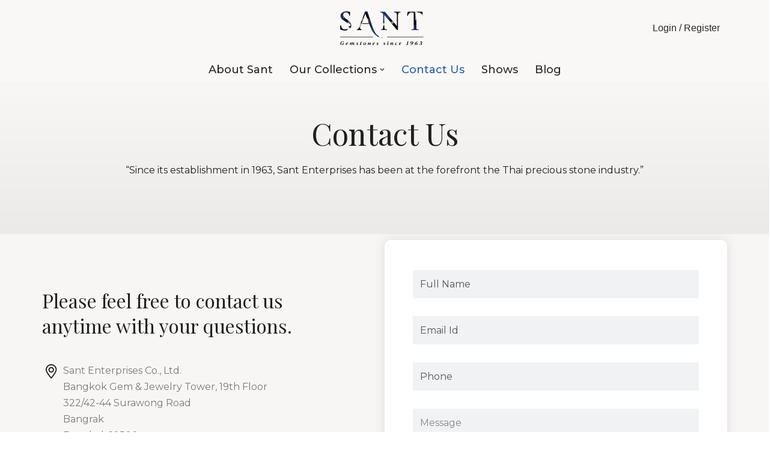

--- FILE ---
content_type: text/html; charset=UTF-8
request_url: https://santenterprises.com/contact/
body_size: 67263
content:
<!DOCTYPE html>
<html lang="en-US">

<head>
	
	
	<meta charset="UTF-8">
	<meta name="viewport" content="width=device-width, initial-scale=1, minimum-scale=1">
	<link rel="profile" href="http://gmpg.org/xfn/11">
		<title>Contact us</title>
<meta name='robots' content='max-image-preview:large' />
<link rel="alternate" type="application/rss+xml" title=" &raquo; Feed" href="https://santenterprises.com/feed/" />
<link rel="alternate" type="application/rss+xml" title=" &raquo; Comments Feed" href="https://santenterprises.com/comments/feed/" />
<style id='classic-theme-styles-inline-css'>
/*! This file is auto-generated */
.wp-block-button__link{color:#fff;background-color:#32373c;border-radius:9999px;box-shadow:none;text-decoration:none;padding:calc(.667em + 2px) calc(1.333em + 2px);font-size:1.125em}.wp-block-file__button{background:#32373c;color:#fff;text-decoration:none}
</style>
<style id='global-styles-inline-css'>
body{--wp--preset--color--black: #000000;--wp--preset--color--cyan-bluish-gray: #abb8c3;--wp--preset--color--white: #ffffff;--wp--preset--color--pale-pink: #f78da7;--wp--preset--color--vivid-red: #cf2e2e;--wp--preset--color--luminous-vivid-orange: #ff6900;--wp--preset--color--luminous-vivid-amber: #fcb900;--wp--preset--color--light-green-cyan: #7bdcb5;--wp--preset--color--vivid-green-cyan: #00d084;--wp--preset--color--pale-cyan-blue: #8ed1fc;--wp--preset--color--vivid-cyan-blue: #0693e3;--wp--preset--color--vivid-purple: #9b51e0;--wp--preset--color--neve-link-color: var(--nv-primary-accent);--wp--preset--color--neve-link-hover-color: var(--nv-secondary-accent);--wp--preset--color--nv-site-bg: var(--nv-site-bg);--wp--preset--color--nv-light-bg: var(--nv-light-bg);--wp--preset--color--nv-dark-bg: var(--nv-dark-bg);--wp--preset--color--neve-text-color: var(--nv-text-color);--wp--preset--color--nv-text-dark-bg: var(--nv-text-dark-bg);--wp--preset--color--nv-c-1: var(--nv-c-1);--wp--preset--color--nv-c-2: var(--nv-c-2);--wp--preset--gradient--vivid-cyan-blue-to-vivid-purple: linear-gradient(135deg,rgba(6,147,227,1) 0%,rgb(155,81,224) 100%);--wp--preset--gradient--light-green-cyan-to-vivid-green-cyan: linear-gradient(135deg,rgb(122,220,180) 0%,rgb(0,208,130) 100%);--wp--preset--gradient--luminous-vivid-amber-to-luminous-vivid-orange: linear-gradient(135deg,rgba(252,185,0,1) 0%,rgba(255,105,0,1) 100%);--wp--preset--gradient--luminous-vivid-orange-to-vivid-red: linear-gradient(135deg,rgba(255,105,0,1) 0%,rgb(207,46,46) 100%);--wp--preset--gradient--very-light-gray-to-cyan-bluish-gray: linear-gradient(135deg,rgb(238,238,238) 0%,rgb(169,184,195) 100%);--wp--preset--gradient--cool-to-warm-spectrum: linear-gradient(135deg,rgb(74,234,220) 0%,rgb(151,120,209) 20%,rgb(207,42,186) 40%,rgb(238,44,130) 60%,rgb(251,105,98) 80%,rgb(254,248,76) 100%);--wp--preset--gradient--blush-light-purple: linear-gradient(135deg,rgb(255,206,236) 0%,rgb(152,150,240) 100%);--wp--preset--gradient--blush-bordeaux: linear-gradient(135deg,rgb(254,205,165) 0%,rgb(254,45,45) 50%,rgb(107,0,62) 100%);--wp--preset--gradient--luminous-dusk: linear-gradient(135deg,rgb(255,203,112) 0%,rgb(199,81,192) 50%,rgb(65,88,208) 100%);--wp--preset--gradient--pale-ocean: linear-gradient(135deg,rgb(255,245,203) 0%,rgb(182,227,212) 50%,rgb(51,167,181) 100%);--wp--preset--gradient--electric-grass: linear-gradient(135deg,rgb(202,248,128) 0%,rgb(113,206,126) 100%);--wp--preset--gradient--midnight: linear-gradient(135deg,rgb(2,3,129) 0%,rgb(40,116,252) 100%);--wp--preset--font-size--small: 13px;--wp--preset--font-size--medium: 20px;--wp--preset--font-size--large: 36px;--wp--preset--font-size--x-large: 42px;--wp--preset--spacing--20: 0.44rem;--wp--preset--spacing--30: 0.67rem;--wp--preset--spacing--40: 1rem;--wp--preset--spacing--50: 1.5rem;--wp--preset--spacing--60: 2.25rem;--wp--preset--spacing--70: 3.38rem;--wp--preset--spacing--80: 5.06rem;--wp--preset--shadow--natural: 6px 6px 9px rgba(0, 0, 0, 0.2);--wp--preset--shadow--deep: 12px 12px 50px rgba(0, 0, 0, 0.4);--wp--preset--shadow--sharp: 6px 6px 0px rgba(0, 0, 0, 0.2);--wp--preset--shadow--outlined: 6px 6px 0px -3px rgba(255, 255, 255, 1), 6px 6px rgba(0, 0, 0, 1);--wp--preset--shadow--crisp: 6px 6px 0px rgba(0, 0, 0, 1);}:where(.is-layout-flex){gap: 0.5em;}:where(.is-layout-grid){gap: 0.5em;}body .is-layout-flow > .alignleft{float: left;margin-inline-start: 0;margin-inline-end: 2em;}body .is-layout-flow > .alignright{float: right;margin-inline-start: 2em;margin-inline-end: 0;}body .is-layout-flow > .aligncenter{margin-left: auto !important;margin-right: auto !important;}body .is-layout-constrained > .alignleft{float: left;margin-inline-start: 0;margin-inline-end: 2em;}body .is-layout-constrained > .alignright{float: right;margin-inline-start: 2em;margin-inline-end: 0;}body .is-layout-constrained > .aligncenter{margin-left: auto !important;margin-right: auto !important;}body .is-layout-constrained > :where(:not(.alignleft):not(.alignright):not(.alignfull)){max-width: var(--wp--style--global--content-size);margin-left: auto !important;margin-right: auto !important;}body .is-layout-constrained > .alignwide{max-width: var(--wp--style--global--wide-size);}body .is-layout-flex{display: flex;}body .is-layout-flex{flex-wrap: wrap;align-items: center;}body .is-layout-flex > *{margin: 0;}body .is-layout-grid{display: grid;}body .is-layout-grid > *{margin: 0;}:where(.wp-block-columns.is-layout-flex){gap: 2em;}:where(.wp-block-columns.is-layout-grid){gap: 2em;}:where(.wp-block-post-template.is-layout-flex){gap: 1.25em;}:where(.wp-block-post-template.is-layout-grid){gap: 1.25em;}.has-black-color{color: var(--wp--preset--color--black) !important;}.has-cyan-bluish-gray-color{color: var(--wp--preset--color--cyan-bluish-gray) !important;}.has-white-color{color: var(--wp--preset--color--white) !important;}.has-pale-pink-color{color: var(--wp--preset--color--pale-pink) !important;}.has-vivid-red-color{color: var(--wp--preset--color--vivid-red) !important;}.has-luminous-vivid-orange-color{color: var(--wp--preset--color--luminous-vivid-orange) !important;}.has-luminous-vivid-amber-color{color: var(--wp--preset--color--luminous-vivid-amber) !important;}.has-light-green-cyan-color{color: var(--wp--preset--color--light-green-cyan) !important;}.has-vivid-green-cyan-color{color: var(--wp--preset--color--vivid-green-cyan) !important;}.has-pale-cyan-blue-color{color: var(--wp--preset--color--pale-cyan-blue) !important;}.has-vivid-cyan-blue-color{color: var(--wp--preset--color--vivid-cyan-blue) !important;}.has-vivid-purple-color{color: var(--wp--preset--color--vivid-purple) !important;}.has-black-background-color{background-color: var(--wp--preset--color--black) !important;}.has-cyan-bluish-gray-background-color{background-color: var(--wp--preset--color--cyan-bluish-gray) !important;}.has-white-background-color{background-color: var(--wp--preset--color--white) !important;}.has-pale-pink-background-color{background-color: var(--wp--preset--color--pale-pink) !important;}.has-vivid-red-background-color{background-color: var(--wp--preset--color--vivid-red) !important;}.has-luminous-vivid-orange-background-color{background-color: var(--wp--preset--color--luminous-vivid-orange) !important;}.has-luminous-vivid-amber-background-color{background-color: var(--wp--preset--color--luminous-vivid-amber) !important;}.has-light-green-cyan-background-color{background-color: var(--wp--preset--color--light-green-cyan) !important;}.has-vivid-green-cyan-background-color{background-color: var(--wp--preset--color--vivid-green-cyan) !important;}.has-pale-cyan-blue-background-color{background-color: var(--wp--preset--color--pale-cyan-blue) !important;}.has-vivid-cyan-blue-background-color{background-color: var(--wp--preset--color--vivid-cyan-blue) !important;}.has-vivid-purple-background-color{background-color: var(--wp--preset--color--vivid-purple) !important;}.has-black-border-color{border-color: var(--wp--preset--color--black) !important;}.has-cyan-bluish-gray-border-color{border-color: var(--wp--preset--color--cyan-bluish-gray) !important;}.has-white-border-color{border-color: var(--wp--preset--color--white) !important;}.has-pale-pink-border-color{border-color: var(--wp--preset--color--pale-pink) !important;}.has-vivid-red-border-color{border-color: var(--wp--preset--color--vivid-red) !important;}.has-luminous-vivid-orange-border-color{border-color: var(--wp--preset--color--luminous-vivid-orange) !important;}.has-luminous-vivid-amber-border-color{border-color: var(--wp--preset--color--luminous-vivid-amber) !important;}.has-light-green-cyan-border-color{border-color: var(--wp--preset--color--light-green-cyan) !important;}.has-vivid-green-cyan-border-color{border-color: var(--wp--preset--color--vivid-green-cyan) !important;}.has-pale-cyan-blue-border-color{border-color: var(--wp--preset--color--pale-cyan-blue) !important;}.has-vivid-cyan-blue-border-color{border-color: var(--wp--preset--color--vivid-cyan-blue) !important;}.has-vivid-purple-border-color{border-color: var(--wp--preset--color--vivid-purple) !important;}.has-vivid-cyan-blue-to-vivid-purple-gradient-background{background: var(--wp--preset--gradient--vivid-cyan-blue-to-vivid-purple) !important;}.has-light-green-cyan-to-vivid-green-cyan-gradient-background{background: var(--wp--preset--gradient--light-green-cyan-to-vivid-green-cyan) !important;}.has-luminous-vivid-amber-to-luminous-vivid-orange-gradient-background{background: var(--wp--preset--gradient--luminous-vivid-amber-to-luminous-vivid-orange) !important;}.has-luminous-vivid-orange-to-vivid-red-gradient-background{background: var(--wp--preset--gradient--luminous-vivid-orange-to-vivid-red) !important;}.has-very-light-gray-to-cyan-bluish-gray-gradient-background{background: var(--wp--preset--gradient--very-light-gray-to-cyan-bluish-gray) !important;}.has-cool-to-warm-spectrum-gradient-background{background: var(--wp--preset--gradient--cool-to-warm-spectrum) !important;}.has-blush-light-purple-gradient-background{background: var(--wp--preset--gradient--blush-light-purple) !important;}.has-blush-bordeaux-gradient-background{background: var(--wp--preset--gradient--blush-bordeaux) !important;}.has-luminous-dusk-gradient-background{background: var(--wp--preset--gradient--luminous-dusk) !important;}.has-pale-ocean-gradient-background{background: var(--wp--preset--gradient--pale-ocean) !important;}.has-electric-grass-gradient-background{background: var(--wp--preset--gradient--electric-grass) !important;}.has-midnight-gradient-background{background: var(--wp--preset--gradient--midnight) !important;}.has-small-font-size{font-size: var(--wp--preset--font-size--small) !important;}.has-medium-font-size{font-size: var(--wp--preset--font-size--medium) !important;}.has-large-font-size{font-size: var(--wp--preset--font-size--large) !important;}.has-x-large-font-size{font-size: var(--wp--preset--font-size--x-large) !important;}
.wp-block-navigation a:where(:not(.wp-element-button)){color: inherit;}
:where(.wp-block-post-template.is-layout-flex){gap: 1.25em;}:where(.wp-block-post-template.is-layout-grid){gap: 1.25em;}
:where(.wp-block-columns.is-layout-flex){gap: 2em;}:where(.wp-block-columns.is-layout-grid){gap: 2em;}
.wp-block-pullquote{font-size: 1.5em;line-height: 1.6;}
</style>
<link rel='stylesheet' id='santcontactcss-css' href='https://santenterprises.com/wp-content/plugins/Sant-plugin2/asset/css/jquery-ui.css?ver=1.0.2' media='all' />
<link rel='stylesheet' id='theme-my-login-css' href='https://santenterprises.com/wp-content/plugins/theme-my-login/assets/styles/theme-my-login.min.css?ver=7.1.10' media='all' />
<link rel='stylesheet' id='parent-style-css' href='https://santenterprises.com/wp-content/themes/neve/style.css?ver=6.3.7' media='all' />
<link rel='stylesheet' id='child-style-css' href='https://santenterprises.com/wp-content/themes/neve-child-neve-child/style.css?ver=6.3.7' media='all' />
<link rel='stylesheet' id='sant-bootstrap-min-css' href='https://santenterprises.com/wp-content/themes/neve-child-neve-child/css/bootstrap.min.css?ver=20160928' media='all' />
<link rel='stylesheet' id='neve-style-css' href='https://santenterprises.com/wp-content/themes/neve/style-main-new.min.css?ver=4.0.1' media='all' />
<style id='neve-style-inline-css'>
.nv-meta-list li.meta:not(:last-child):after { content:"/" }.nv-meta-list .no-mobile{
			display:none;
		}.nv-meta-list li.last::after{
			content: ""!important;
		}@media (min-width: 769px) {
			.nv-meta-list .no-mobile {
				display: inline-block;
			}
			.nv-meta-list li.last:not(:last-child)::after {
		 		content: "/" !important;
			}
		}
 :root{ --container: 748px;--postwidth:100%; --primarybtnbg: var(--nv-primary-accent); --primarybtnhoverbg: var(--nv-primary-accent); --primarybtncolor: #fff; --secondarybtncolor: var(--nv-primary-accent); --primarybtnhovercolor: #fff; --secondarybtnhovercolor: var(--nv-primary-accent);--primarybtnborderradius:3px;--secondarybtnborderradius:3px;--secondarybtnborderwidth:3px;--btnpadding:13px 15px;--primarybtnpadding:13px 15px;--secondarybtnpadding:calc(13px - 3px) calc(15px - 3px); --bodyfontfamily: Arial,Helvetica,sans-serif; --bodyfontsize: 15px; --bodylineheight: 1.6; --bodyletterspacing: 0px; --bodyfontweight: 400; --h1fontsize: 36px; --h1fontweight: 700; --h1lineheight: 1.2; --h1letterspacing: 0px; --h1texttransform: none; --h2fontsize: 28px; --h2fontweight: 700; --h2lineheight: 1.3; --h2letterspacing: 0px; --h2texttransform: none; --h3fontsize: 24px; --h3fontweight: 700; --h3lineheight: 1.4; --h3letterspacing: 0px; --h3texttransform: none; --h4fontsize: 20px; --h4fontweight: 700; --h4lineheight: 1.6; --h4letterspacing: 0px; --h4texttransform: none; --h5fontsize: 16px; --h5fontweight: 700; --h5lineheight: 1.6; --h5letterspacing: 0px; --h5texttransform: none; --h6fontsize: 14px; --h6fontweight: 700; --h6lineheight: 1.6; --h6letterspacing: 0px; --h6texttransform: none;--formfieldborderwidth:2px;--formfieldborderradius:3px; --formfieldbgcolor: var(--nv-site-bg); --formfieldbordercolor: #dddddd; --formfieldcolor: var(--nv-text-color);--formfieldpadding:10px 12px; } .nv-post-thumbnail-wrap img{ aspect-ratio: 4/3; object-fit: cover; } .layout-grid .nv-post-thumbnail-wrap{ margin-right:-25px;margin-left:-25px; } .nv-index-posts{ --borderradius:8px;--padding:25px 25px 25px 25px;--cardboxshadow:0 0 2px 0 rgba(0,0,0,0.15); --cardbgcolor: var(--nv-site-bg); --cardcolor: var(--nv-text-color); } .single-post-container .alignfull > [class*="__inner-container"], .single-post-container .alignwide > [class*="__inner-container"]{ max-width:718px } .nv-meta-list{ --avatarsize: 20px; } .single .nv-meta-list{ --avatarsize: 20px; } .nv-post-cover{ --height: 250px;--padding:40px 15px;--justify: flex-start; --textalign: left; --valign: center; } .nv-post-cover .nv-title-meta-wrap, .nv-page-title-wrap, .entry-header{ --textalign: left; } .nv-is-boxed.nv-title-meta-wrap{ --padding:40px 15px; --bgcolor: var(--nv-dark-bg); } .nv-overlay{ --opacity: 50; --blendmode: normal; } .nv-is-boxed.nv-comments-wrap{ --padding:20px; } .nv-is-boxed.comment-respond{ --padding:20px; } .single:not(.single-product), .page{ --c-vspace:0 0 0 0;; } .global-styled{ --bgcolor: var(--nv-site-bg); } .header-top{ --rowbcolor: var(--nv-light-bg); --color: var(--nv-text-color); --bgcolor: var(--nv-site-bg); } .header-main{ --rowbcolor: var(--nv-light-bg); --color: var(--nv-text-color); --bgcolor: var(--nv-site-bg); } .header-bottom{ --rowbcolor: var(--nv-light-bg); --color: var(--nv-text-color); --bgcolor: var(--nv-site-bg); } .header-menu-sidebar-bg{ --justify: flex-start; --textalign: left;--flexg: 1;--wrapdropdownwidth: auto; --color: var(--nv-text-color); --bgcolor: var(--nv-site-bg); } .header-menu-sidebar{ width: 360px; } .builder-item--logo{ --maxwidth: 120px; --fs: 24px;--padding:10px 0;--margin:0; --textalign: left;--justify: flex-start; } .builder-item--nav-icon,.header-menu-sidebar .close-sidebar-panel .navbar-toggle{ --borderradius:0; } .builder-item--nav-icon{ --label-margin:0 5px 0 0;;--padding:10px 15px;--margin:0; } .builder-item--primary-menu{ --hovercolor: var(--nv-secondary-accent); --hovertextcolor: var(--nv-text-color); --activecolor: var(--nv-primary-accent); --spacing: 20px; --height: 25px;--padding:0;--margin:0; --fontsize: 1em; --lineheight: 1.6; --letterspacing: 0px; --fontweight: 500; --texttransform: none; --iconsize: 1em; } .hfg-is-group.has-primary-menu .inherit-ff{ --inheritedfw: 500; } .builder-item--custom_html{ --padding:0;--margin:0; --fontsize: 1em; --lineheight: 1.6; --letterspacing: 0px; --fontweight: 500; --texttransform: none; --iconsize: 1em; --textalign: left;--justify: flex-start; } .footer-top-inner .row{ grid-template-columns:1fr 1fr 1fr; --valign: flex-start; } .footer-top{ --rowbcolor: var(--nv-light-bg); --color: var(--nv-text-color); --bgcolor: var(--nv-site-bg); } .footer-main-inner .row{ grid-template-columns:1fr 1fr 1fr; --valign: flex-start; } .footer-main{ --rowbcolor: var(--nv-light-bg); --color: var(--nv-text-color); --bgcolor: var(--nv-site-bg); } .footer-bottom-inner .row{ grid-template-columns:1fr 1fr 1fr; --valign: flex-start; } .footer-bottom{ --rowbcolor: var(--nv-light-bg); --color: var(--nv-text-dark-bg); --bgcolor: var(--nv-dark-bg); } @media(min-width: 576px){ :root{ --container: 992px;--postwidth:50%;--btnpadding:13px 15px;--primarybtnpadding:13px 15px;--secondarybtnpadding:calc(13px - 3px) calc(15px - 3px); --bodyfontsize: 16px; --bodylineheight: 1.6; --bodyletterspacing: 0px; --h1fontsize: 38px; --h1lineheight: 1.2; --h1letterspacing: 0px; --h2fontsize: 30px; --h2lineheight: 1.2; --h2letterspacing: 0px; --h3fontsize: 26px; --h3lineheight: 1.4; --h3letterspacing: 0px; --h4fontsize: 22px; --h4lineheight: 1.5; --h4letterspacing: 0px; --h5fontsize: 18px; --h5lineheight: 1.6; --h5letterspacing: 0px; --h6fontsize: 14px; --h6lineheight: 1.6; --h6letterspacing: 0px; } .layout-grid .nv-post-thumbnail-wrap{ margin-right:-25px;margin-left:-25px; } .nv-index-posts{ --padding:25px 25px 25px 25px; } .single-post-container .alignfull > [class*="__inner-container"], .single-post-container .alignwide > [class*="__inner-container"]{ max-width:962px } .nv-meta-list{ --avatarsize: 20px; } .single .nv-meta-list{ --avatarsize: 20px; } .nv-post-cover{ --height: 320px;--padding:60px 30px;--justify: flex-start; --textalign: left; --valign: center; } .nv-post-cover .nv-title-meta-wrap, .nv-page-title-wrap, .entry-header{ --textalign: left; } .nv-is-boxed.nv-title-meta-wrap{ --padding:60px 30px; } .nv-is-boxed.nv-comments-wrap{ --padding:30px; } .nv-is-boxed.comment-respond{ --padding:30px; } .single:not(.single-product), .page{ --c-vspace:0 0 0 0;; } .header-menu-sidebar-bg{ --justify: flex-start; --textalign: left;--flexg: 1;--wrapdropdownwidth: auto; } .header-menu-sidebar{ width: 360px; } .builder-item--logo{ --maxwidth: 120px; --fs: 24px;--padding:10px 0;--margin:0; --textalign: left;--justify: flex-start; } .builder-item--nav-icon{ --label-margin:0 5px 0 0;;--padding:10px 15px;--margin:0; } .builder-item--primary-menu{ --spacing: 20px; --height: 25px;--padding:0;--margin:0; --fontsize: 1em; --lineheight: 1.6; --letterspacing: 0px; --iconsize: 1em; } .builder-item--custom_html{ --padding:0;--margin:0; --fontsize: 1em; --lineheight: 1.6; --letterspacing: 0px; --iconsize: 1em; --textalign: left;--justify: flex-start; } }@media(min-width: 960px){ :root{ --container: 1170px;--postwidth:33.333333333333%;--btnpadding:13px 15px;--primarybtnpadding:13px 15px;--secondarybtnpadding:calc(13px - 3px) calc(15px - 3px); --bodyfontsize: 16px; --bodylineheight: 1.7; --bodyletterspacing: 0px; --h1fontsize: 40px; --h1lineheight: 1.1; --h1letterspacing: 0px; --h2fontsize: 32px; --h2lineheight: 1.2; --h2letterspacing: 0px; --h3fontsize: 28px; --h3lineheight: 1.4; --h3letterspacing: 0px; --h4fontsize: 24px; --h4lineheight: 1.5; --h4letterspacing: 0px; --h5fontsize: 20px; --h5lineheight: 1.6; --h5letterspacing: 0px; --h6fontsize: 16px; --h6lineheight: 1.6; --h6letterspacing: 0px; } .layout-grid .nv-post-thumbnail-wrap{ margin-right:-25px;margin-left:-25px; } .nv-index-posts{ --padding:25px 25px 25px 25px; } body:not(.single):not(.archive):not(.blog):not(.search):not(.error404) .neve-main > .container .col, body.post-type-archive-course .neve-main > .container .col, body.post-type-archive-llms_membership .neve-main > .container .col{ max-width: 100%; } body:not(.single):not(.archive):not(.blog):not(.search):not(.error404) .nv-sidebar-wrap, body.post-type-archive-course .nv-sidebar-wrap, body.post-type-archive-llms_membership .nv-sidebar-wrap{ max-width: 0%; } .neve-main > .archive-container .nv-index-posts.col{ max-width: 100%; } .neve-main > .archive-container .nv-sidebar-wrap{ max-width: 0%; } .neve-main > .single-post-container .nv-single-post-wrap.col{ max-width: 70%; } .single-post-container .alignfull > [class*="__inner-container"], .single-post-container .alignwide > [class*="__inner-container"]{ max-width:789px } .container-fluid.single-post-container .alignfull > [class*="__inner-container"], .container-fluid.single-post-container .alignwide > [class*="__inner-container"]{ max-width:calc(70% + 15px) } .neve-main > .single-post-container .nv-sidebar-wrap{ max-width: 30%; } .nv-meta-list{ --avatarsize: 20px; } .single .nv-meta-list{ --avatarsize: 20px; } .nv-post-cover{ --height: 400px;--padding:60px 40px;--justify: flex-start; --textalign: left; --valign: center; } .nv-post-cover .nv-title-meta-wrap, .nv-page-title-wrap, .entry-header{ --textalign: left; } .nv-is-boxed.nv-title-meta-wrap{ --padding:60px 40px; } .nv-is-boxed.nv-comments-wrap{ --padding:40px; } .nv-is-boxed.comment-respond{ --padding:40px; } .single:not(.single-product), .page{ --c-vspace:0 0 0 0;; } .header-menu-sidebar-bg{ --justify: flex-start; --textalign: left;--flexg: 1;--wrapdropdownwidth: auto; } .header-menu-sidebar{ width: 360px; } .builder-item--logo{ --maxwidth: 140px; --fs: 24px;--padding:10px 0;--margin:0; --textalign: left;--justify: flex-start; } .builder-item--nav-icon{ --label-margin:0 5px 0 0;;--padding:10px 15px;--margin:0; } .builder-item--primary-menu{ --spacing: 20px; --height: 25px;--padding:0;--margin:0; --fontsize: 1em; --lineheight: 1.6; --letterspacing: 0px; --iconsize: 1em; } .builder-item--custom_html{ --padding:0;--margin:0; --fontsize: 1em; --lineheight: 1.6; --letterspacing: 0px; --iconsize: 1em; --textalign: left;--justify: flex-start; } }.nv-content-wrap .elementor a:not(.button):not(.wp-block-file__button){ text-decoration: none; }:root{--nv-primary-accent:#2f5aae;--nv-secondary-accent:#2f5aae;--nv-site-bg:#ffffff;--nv-light-bg:#f4f5f7;--nv-dark-bg:#121212;--nv-text-color:#272626;--nv-text-dark-bg:#ffffff;--nv-c-1:#9463ae;--nv-c-2:#be574b;--nv-fallback-ff:Arial, Helvetica, sans-serif;}
:root{--e-global-color-nvprimaryaccent:#2f5aae;--e-global-color-nvsecondaryaccent:#2f5aae;--e-global-color-nvsitebg:#ffffff;--e-global-color-nvlightbg:#f4f5f7;--e-global-color-nvdarkbg:#121212;--e-global-color-nvtextcolor:#272626;--e-global-color-nvtextdarkbg:#ffffff;--e-global-color-nvc1:#9463ae;--e-global-color-nvc2:#be574b;}
</style>
<link rel='stylesheet' id='elementor-frontend-css' href='https://santenterprises.com/wp-content/plugins/elementor/assets/css/frontend.min.css?ver=3.27.6' media='all' />
<link rel='stylesheet' id='elementor-post-35624-css' href='https://santenterprises.com/wp-content/uploads/elementor/css/post-35624.css?ver=1764732537' media='all' />
<link rel='stylesheet' id='owl-theme-css' href='https://santenterprises.com/wp-content/plugins/boilerplate-elementor-extension-main/css/owl.carousel.min.css?ver=6.3.7' media='all' />
<link rel='stylesheet' id='owl-carousel-css' href='https://santenterprises.com/wp-content/plugins/boilerplate-elementor-extension-main/css/owl.theme.default.min.css?ver=6.3.7' media='all' />
<link rel='stylesheet' id='swiper-css-css' href='https://santenterprises.com/wp-content/plugins/boilerplate-elementor-extension-main/css/swiper.min.css?ver=6.3.7' media='all' />
<link rel='stylesheet' id='widget-heading-css' href='https://santenterprises.com/wp-content/plugins/elementor/assets/css/widget-heading.min.css?ver=3.27.6' media='all' />
<link rel='stylesheet' id='widget-text-editor-css' href='https://santenterprises.com/wp-content/plugins/elementor/assets/css/widget-text-editor.min.css?ver=3.27.6' media='all' />
<link rel='stylesheet' id='elementor-post-6-css' href='https://santenterprises.com/wp-content/uploads/elementor/css/post-6.css?ver=1764741720' media='all' />
<link rel='stylesheet' id='google-fonts-1-css' href='https://fonts.googleapis.com/css?family=Roboto%3A100%2C100italic%2C200%2C200italic%2C300%2C300italic%2C400%2C400italic%2C500%2C500italic%2C600%2C600italic%2C700%2C700italic%2C800%2C800italic%2C900%2C900italic%7CRoboto+Slab%3A100%2C100italic%2C200%2C200italic%2C300%2C300italic%2C400%2C400italic%2C500%2C500italic%2C600%2C600italic%2C700%2C700italic%2C800%2C800italic%2C900%2C900italic%7CPlayfair+Display%3A100%2C100italic%2C200%2C200italic%2C300%2C300italic%2C400%2C400italic%2C500%2C500italic%2C600%2C600italic%2C700%2C700italic%2C800%2C800italic%2C900%2C900italic%7CMontserrat%3A100%2C100italic%2C200%2C200italic%2C300%2C300italic%2C400%2C400italic%2C500%2C500italic%2C600%2C600italic%2C700%2C700italic%2C800%2C800italic%2C900%2C900italic&#038;display=swap&#038;ver=6.3.7' media='all' />
<link rel="preconnect" href="https://fonts.gstatic.com/" crossorigin><script src='https://santenterprises.com/wp-includes/js/jquery/jquery.min.js?ver=3.7.0' id='jquery-core-js'></script>
<script src='https://santenterprises.com/wp-includes/js/jquery/jquery-migrate.min.js?ver=3.4.1' id='jquery-migrate-js'></script>
<link rel="https://api.w.org/" href="https://santenterprises.com/wp-json/" /><link rel="alternate" type="application/json" href="https://santenterprises.com/wp-json/wp/v2/pages/6" /><link rel="EditURI" type="application/rsd+xml" title="RSD" href="https://santenterprises.com/xmlrpc.php?rsd" />
<meta name="generator" content="WordPress 6.3.7" />
<link rel="canonical" href="https://santenterprises.com/contact/" />
<link rel='shortlink' href='https://santenterprises.com/?p=6' />
<link rel="alternate" type="application/json+oembed" href="https://santenterprises.com/wp-json/oembed/1.0/embed?url=https%3A%2F%2Fsantenterprises.com%2Fcontact%2F" />
<link rel="alternate" type="text/xml+oembed" href="https://santenterprises.com/wp-json/oembed/1.0/embed?url=https%3A%2F%2Fsantenterprises.com%2Fcontact%2F&#038;format=xml" />

		<script>
  			(function(i,s,o,g,r,a,m){i['GoogleAnalyticsObject']=r;i[r]=i[r]||function(){
  			(i[r].q=i[r].q||[]).push(arguments)},i[r].l=1*new Date();a=s.createElement(o),
  			m=s.getElementsByTagName(o)[0];a.async=1;a.src=g;m.parentNode.insertBefore(a,m)
  			})(window,document,'script','https://www.google-analytics.com/analytics.js','ga');

  			ga('create', 'UA-80112428-1', 'auto');
  			ga('send', 'pageview');

		</script>

<meta name="generator" content="Elementor 3.27.6; features: e_font_icon_svg, additional_custom_breakpoints, e_element_cache; settings: css_print_method-external, google_font-enabled, font_display-swap">
			<style>
				.e-con.e-parent:nth-of-type(n+4):not(.e-lazyloaded):not(.e-no-lazyload),
				.e-con.e-parent:nth-of-type(n+4):not(.e-lazyloaded):not(.e-no-lazyload) * {
					background-image: none !important;
				}
				@media screen and (max-height: 1024px) {
					.e-con.e-parent:nth-of-type(n+3):not(.e-lazyloaded):not(.e-no-lazyload),
					.e-con.e-parent:nth-of-type(n+3):not(.e-lazyloaded):not(.e-no-lazyload) * {
						background-image: none !important;
					}
				}
				@media screen and (max-height: 640px) {
					.e-con.e-parent:nth-of-type(n+2):not(.e-lazyloaded):not(.e-no-lazyload),
					.e-con.e-parent:nth-of-type(n+2):not(.e-lazyloaded):not(.e-no-lazyload) * {
						background-image: none !important;
					}
				}
			</style>
					<style id="wp-custom-css">
			.main-slider{
	overflow:hidden;
	position:relative;
}

.swiper {
      width: 100%;
      height: 100%;
    }

    .swiper-slide {
      text-align: center;
      font-size: 18px;
      background: #fff;
      display: flex;
      justify-content: center;
      align-items: center;
    }

    .swiper-slide img {
      display: block;
     
      object-fit: cover;
    }

    

    .swiper {
      width: 100%;
      height: 300px;
      margin-left: auto;
      margin-right: auto;
    }

    .swiper-slide {
      background-size: cover;
      background-position: center;
    }

    .main-slider  {
      height: 80%;
      width: 80%;
    }

    .thumb-slider {
      height: 100%;
		width: 20%;
      box-sizing: border-box;
      padding: 10px 0;
    }

    .thumb-slider .swiper-slide {
      width: 100%!important;
      height: 100%;
      opacity: 0.4;
    }


    .thumb-slider .swiper-slide-thumb-active {
      opacity: 1;
    }


.productImg {
    overflow: hidden;
}
.thumb-slider .swiper-wrapper {
    display: flex;
    flex-direction: column;
}
.new-arrivals .owl-item .item {
    margin: auto;
    justify-content: center;
}
 .easyzoom {
	 display: flex;
	 position: relative;
	/* display: inline-block;
	 */
	 width: 100%;
	 height: 100%;
}
 .easyzoom > a {
	 margin: auto;
	 display: block;
}
 .easyzoom img {
	 vertical-align: bottom;
}
 .easyzoom > a > img {
	 margin: auto;
	 max-width: 100%;
	 object-fit: contain;
}
 .easyzoom.is-loading img {
	 cursor: progress;
}
 .easyzoom.is-ready img {
	 cursor: crosshair;
}
 .easyzoom.is-error img {
	 cursor: not-allowed;
}
 .easyzoom-notice {
	 position: absolute;
	 top: 50%;
	 left: 50%;
	 z-index: 150;
	 width: 10em;
	 margin: -1em 0 0 -5em;
	 line-height: 2em;
	 text-align: center;
	 background: #fff;
	 box-shadow: 0 0 10px #888;
}
 .easyzoom-flyout {
	 position: absolute;
	 z-index: 100;
	 overflow: hidden;
	 background: #fff;
}
 .easyzoom--overlay .easyzoom-flyout {
	 top: 0;
	 left: 0;
	 width: 100%;
	 height: 100%;
}
 .easyzoom--adjacent .easyzoom-flyout {
	 top: 0;
	 left: 100%;
	 width: 100%;
	 height: 100%;
	 margin-left: 20px;
}
 .ratio {
	 position: relative;
	 width: 100%;
}
 .ratio::before {
	 content: "";
	 display: block;
}
 .ratio > * {
	 position: absolute;
	 height: 100%;
	 left: 0;
	 top: 0;
	 width: 100%;
}
 .ratio.ratio-4x3 {
	 background-color: #fff;
	 border: 1px solid #ddd;
}
 .ratio.ratio-4x3::before {
	 padding-top: 75%;
}
.video-container {
    position: relative;
    width: 100%;
    padding-bottom: 56.25%; /* 16:9 Aspect Ratio */
    height: 0;
    overflow: hidden;
}

.video-container iframe {
    position: absolute;
    top: 0;
    left: 0;
    width: 100%;
    height: 100%;
}		</style>
		
	</head>

<body  class="page-template page-template-page-templates page-template-template-pagebuilder-full-width page-template-page-templatestemplate-pagebuilder-full-width-php page page-id-6 eio-default sticky-body  nv-blog-grid nv-sidebar-full-width menu_sidebar_slide_left elementor-default elementor-kit-35624 elementor-page elementor-page-6 nv-template" id="neve_body"  >
<div class="wrapper">
	
	<header class="header"  >
		<a class="neve-skip-link show-on-focus" href="#content" >
			Skip to content		</a>
		<div id="header-grid"  class="hfg_header site-header">
	<div class="header--row header-top hide-on-mobile hide-on-tablet layout-full-contained has-center header--row"
	data-row-id="top" data-show-on="desktop">

	<div
		class="header--row-inner header-top-inner">
		<div class="container">
			<div
				class="row row--wrapper"
				data-section="hfg_header_layout_top" >
				<div class="hfg-slot left"></div><div class="hfg-slot center"><div class="builder-item desktop-left"><div class="item--inner builder-item--logo"
		data-section="title_tagline"
		data-item-id="logo">
	
<div class="site-logo">
	<a class="brand" href="https://santenterprises.com/" aria-label="" rel="home"><div class="title-with-logo"><img width="265" height="108" src="https://santenterprises.com/wp-content/uploads/2025/09/sant-logo-1.png" class="neve-site-logo skip-lazy" alt="" decoding="async" data-variant="logo" srcset="https://santenterprises.com/wp-content/uploads/2025/09/sant-logo-1.png 265w, https://santenterprises.com/wp-content/uploads/2025/09/sant-logo-1-100x41.png 100w" sizes="(max-width: 265px) 100vw, 265px" /><div class="nv-title-tagline-wrap"></div></div></a></div>
	</div>

</div></div><div class="hfg-slot right"><div class="builder-item desktop-left"><div class="item--inner builder-item--custom_html"
		data-section="custom_html"
		data-item-id="custom_html">
	<div class="nv-html-content"> 	<a href="https://santenterprises.com/login/">Login</a> / <a href="https://santenterprises.com/register/">Register</a>
</div>
	</div>

</div></div>							</div>
		</div>
	</div>
</div>


<nav class="header--row header-main hide-on-mobile hide-on-tablet layout-full-contained nv-navbar has-center header--row"
	data-row-id="main" data-show-on="desktop">

	<div
		class="header--row-inner header-main-inner">
		<div class="container">
			<div
				class="row row--wrapper"
				data-section="hfg_header_layout_main" >
				<div class="hfg-slot left"></div><div class="hfg-slot center"><div class="builder-item has-nav"><div class="item--inner builder-item--primary-menu has_menu"
		data-section="header_menu_primary"
		data-item-id="primary-menu">
	<div class="nv-nav-wrap mobile-menu">
	<div role="navigation" class="nav-menu-primary"
			aria-label="Primary Menu">
		
		<ul id="nv-primary-navigation-main" class="primary-menu-ul nav-ul menu-desktop"><li id="menu-item-446" class="menu-item menu-item-type-post_type menu-item-object-page menu-item-446"><div class="wrap"><a href="https://santenterprises.com/about/">About Sant</a></div></li>
<li id="menu-item-605" class="menu-item menu-item-type-custom menu-item-object-custom menu-item-has-children menu-item-605"><div class="wrap"><a href="#"><span class="menu-item-title-wrap dd-title">Our Collections</span></a><div role="button" aria-pressed="false" aria-label="Open Submenu" tabindex="0" class="caret-wrap caret 2" style="margin-left:5px;"><span class="caret"><svg fill="currentColor" aria-label="Dropdown" xmlns="http://www.w3.org/2000/svg" viewBox="0 0 448 512"><path d="M207.029 381.476L12.686 187.132c-9.373-9.373-9.373-24.569 0-33.941l22.667-22.667c9.357-9.357 24.522-9.375 33.901-.04L224 284.505l154.745-154.021c9.379-9.335 24.544-9.317 33.901.04l22.667 22.667c9.373 9.373 9.373 24.569 0 33.941L240.971 381.476c-9.373 9.372-24.569 9.372-33.942 0z"/></svg></span></div></div>
<ul class="sub-menu">
	<li id="menu-item-35704" class="menu-item menu-item-type-custom menu-item-object-custom menu-item-35704"><div class="wrap"><a href="/gemstone/?taxonomy=46">Montana Sapphires</a></div></li>
	<li id="menu-item-35705" class="menu-item menu-item-type-custom menu-item-object-custom menu-item-35705"><div class="wrap"><a href="/gemstone/?taxonomy=4">Rubies</a></div></li>
	<li id="menu-item-35706" class="menu-item menu-item-type-custom menu-item-object-custom menu-item-35706"><div class="wrap"><a href="/gemstone/?taxonomy=3">Blue Sapphires</a></div></li>
	<li id="menu-item-35707" class="menu-item menu-item-type-custom menu-item-object-custom menu-item-35707"><div class="wrap"><a href="/gemstone/?taxonomy=41">Gemfields Mozambique Rubies</a></div></li>
	<li id="menu-item-35708" class="menu-item menu-item-type-custom menu-item-object-custom menu-item-35708"><div class="wrap"><a href="/gemstone/?taxonomy=10">Fancy Sapphires</a></div></li>
	<li id="menu-item-35709" class="menu-item menu-item-type-custom menu-item-object-custom menu-item-35709"><div class="wrap"><a href="/gemstone/?taxonomy=7">Padparadscha</a></div></li>
	<li id="menu-item-35710" class="menu-item menu-item-type-custom menu-item-object-custom menu-item-35710"><div class="wrap"><a href="/gemstone/?taxonomy=38">Pink Sapphires</a></div></li>
	<li id="menu-item-35711" class="menu-item menu-item-type-custom menu-item-object-custom menu-item-35711"><div class="wrap"><a href="/gemstone/?taxonomy=39">Purple Sapphires</a></div></li>
	<li id="menu-item-35712" class="menu-item menu-item-type-custom menu-item-object-custom menu-item-35712"><div class="wrap"><a href="/gemstone/?taxonomy=37">Yellow Sapphires</a></div></li>
</ul>
</li>
<li id="menu-item-452" class="menu-item menu-item-type-post_type menu-item-object-page current-menu-item page_item page-item-6 current_page_item menu-item-452 nv-active"><div class="wrap"><a href="https://santenterprises.com/contact/" aria-current="page">Contact Us</a></div></li>
<li id="menu-item-454" class="menu-item menu-item-type-post_type menu-item-object-page menu-item-454"><div class="wrap"><a href="https://santenterprises.com/shows/">Shows</a></div></li>
<li id="menu-item-453" class="menu-item menu-item-type-post_type menu-item-object-page menu-item-453"><div class="wrap"><a href="https://santenterprises.com/blog/">Blog</a></div></li>
</ul>		<div class="auth-links">
    <a href="https://santenterprises.com/login/">Login</a> / <a href="https://santenterprises.com/register/">Register</a></div>
	</div>
</div>

	</div>

</div></div><div class="hfg-slot right"></div>							</div>
		</div>
	</div>
</nav>


<nav class="header--row header-main hide-on-desktop layout-full-contained nv-navbar header--row"
	data-row-id="main" data-show-on="mobile">

	<div
		class="header--row-inner header-main-inner">
		<div class="container">
			<div
				class="row row--wrapper"
				data-section="hfg_header_layout_main" >
				<div class="hfg-slot left"><div class="builder-item tablet-left mobile-left"><div class="item--inner builder-item--logo"
		data-section="title_tagline"
		data-item-id="logo">
	
<div class="site-logo">
	<a class="brand" href="https://santenterprises.com/" aria-label="" rel="home"><div class="title-with-logo"><img width="265" height="108" src="https://santenterprises.com/wp-content/uploads/2025/09/sant-logo-1.png" class="neve-site-logo skip-lazy" alt="" decoding="async" data-variant="logo" srcset="https://santenterprises.com/wp-content/uploads/2025/09/sant-logo-1.png 265w, https://santenterprises.com/wp-content/uploads/2025/09/sant-logo-1-100x41.png 100w" sizes="(max-width: 265px) 100vw, 265px" /><div class="nv-title-tagline-wrap"></div></div></a></div>
	</div>

</div></div><div class="hfg-slot right"><div class="builder-item tablet-left mobile-left"><div class="item--inner builder-item--nav-icon"
		data-section="header_menu_icon"
		data-item-id="nav-icon">
	<div class="menu-mobile-toggle item-button navbar-toggle-wrapper">
	<button type="button" class=" navbar-toggle"
			value="Navigation Menu"
					aria-label="Navigation Menu "
			aria-expanded="false" onclick="if('undefined' !== typeof toggleAriaClick ) { toggleAriaClick() }">
					<span class="bars">
				<span class="icon-bar"></span>
				<span class="icon-bar"></span>
				<span class="icon-bar"></span>
			</span>
					<span class="screen-reader-text">Navigation Menu</span>
	</button>
</div> <!--.navbar-toggle-wrapper-->


	</div>

</div></div>							</div>
		</div>
	</div>
</nav>

<div
		id="header-menu-sidebar" class="header-menu-sidebar tcb menu-sidebar-panel slide_left hfg-pe"
		data-row-id="sidebar">
	<div id="header-menu-sidebar-bg" class="header-menu-sidebar-bg">
				<div class="close-sidebar-panel navbar-toggle-wrapper">
			<button type="button" class="hamburger is-active  navbar-toggle active" 					value="Navigation Menu"
					aria-label="Navigation Menu "
					aria-expanded="false" onclick="if('undefined' !== typeof toggleAriaClick ) { toggleAriaClick() }">
								<span class="bars">
						<span class="icon-bar"></span>
						<span class="icon-bar"></span>
						<span class="icon-bar"></span>
					</span>
								<span class="screen-reader-text">
			Navigation Menu					</span>
			</button>
		</div>
					<div id="header-menu-sidebar-inner" class="header-menu-sidebar-inner tcb ">
						<div class="builder-item has-nav"><div class="item--inner builder-item--primary-menu has_menu"
		data-section="header_menu_primary"
		data-item-id="primary-menu">
	<div class="nv-nav-wrap mobile-menu">
	<div role="navigation" class="nav-menu-primary"
			aria-label="Primary Menu">
		
		<ul id="nv-primary-navigation-sidebar" class="primary-menu-ul nav-ul menu-mobile"><li class="menu-item menu-item-type-post_type menu-item-object-page menu-item-446"><div class="wrap"><a href="https://santenterprises.com/about/">About Sant</a></div></li>
<li class="menu-item menu-item-type-custom menu-item-object-custom menu-item-has-children menu-item-605"><div class="wrap"><a href="#"><span class="menu-item-title-wrap dd-title">Our Collections</span></a><button tabindex="0" type="button" class="caret-wrap navbar-toggle 2 " style="margin-left:5px;"  aria-label="Toggle Our Collections"><span class="caret"><svg fill="currentColor" aria-label="Dropdown" xmlns="http://www.w3.org/2000/svg" viewBox="0 0 448 512"><path d="M207.029 381.476L12.686 187.132c-9.373-9.373-9.373-24.569 0-33.941l22.667-22.667c9.357-9.357 24.522-9.375 33.901-.04L224 284.505l154.745-154.021c9.379-9.335 24.544-9.317 33.901.04l22.667 22.667c9.373 9.373 9.373 24.569 0 33.941L240.971 381.476c-9.373 9.372-24.569 9.372-33.942 0z"/></svg></span></button></div>
<ul class="sub-menu">
	<li class="menu-item menu-item-type-custom menu-item-object-custom menu-item-35704"><div class="wrap"><a href="/gemstone/?taxonomy=46">Montana Sapphires</a></div></li>
	<li class="menu-item menu-item-type-custom menu-item-object-custom menu-item-35705"><div class="wrap"><a href="/gemstone/?taxonomy=4">Rubies</a></div></li>
	<li class="menu-item menu-item-type-custom menu-item-object-custom menu-item-35706"><div class="wrap"><a href="/gemstone/?taxonomy=3">Blue Sapphires</a></div></li>
	<li class="menu-item menu-item-type-custom menu-item-object-custom menu-item-35707"><div class="wrap"><a href="/gemstone/?taxonomy=41">Gemfields Mozambique Rubies</a></div></li>
	<li class="menu-item menu-item-type-custom menu-item-object-custom menu-item-35708"><div class="wrap"><a href="/gemstone/?taxonomy=10">Fancy Sapphires</a></div></li>
	<li class="menu-item menu-item-type-custom menu-item-object-custom menu-item-35709"><div class="wrap"><a href="/gemstone/?taxonomy=7">Padparadscha</a></div></li>
	<li class="menu-item menu-item-type-custom menu-item-object-custom menu-item-35710"><div class="wrap"><a href="/gemstone/?taxonomy=38">Pink Sapphires</a></div></li>
	<li class="menu-item menu-item-type-custom menu-item-object-custom menu-item-35711"><div class="wrap"><a href="/gemstone/?taxonomy=39">Purple Sapphires</a></div></li>
	<li class="menu-item menu-item-type-custom menu-item-object-custom menu-item-35712"><div class="wrap"><a href="/gemstone/?taxonomy=37">Yellow Sapphires</a></div></li>
</ul>
</li>
<li class="menu-item menu-item-type-post_type menu-item-object-page current-menu-item page_item page-item-6 current_page_item menu-item-452 nv-active"><div class="wrap"><a href="https://santenterprises.com/contact/" aria-current="page">Contact Us</a></div></li>
<li class="menu-item menu-item-type-post_type menu-item-object-page menu-item-454"><div class="wrap"><a href="https://santenterprises.com/shows/">Shows</a></div></li>
<li class="menu-item menu-item-type-post_type menu-item-object-page menu-item-453"><div class="wrap"><a href="https://santenterprises.com/blog/">Blog</a></div></li>
</ul>		<div class="auth-links">
    <a href="https://santenterprises.com/login/">Login</a> / <a href="https://santenterprises.com/register/">Register</a></div>
	</div>
</div>

	</div>

</div>					</div>
	</div>
</div>
<div class="header-menu-sidebar-overlay hfg-ov hfg-pe" onclick="if('undefined' !== typeof toggleAriaClick ) { toggleAriaClick() }"></div>
</div>
	</header>

	<style>.is-menu-sidebar .header-menu-sidebar { visibility: visible; }.is-menu-sidebar.menu_sidebar_slide_left .header-menu-sidebar { transform: translate3d(0, 0, 0); left: 0; }.is-menu-sidebar.menu_sidebar_slide_right .header-menu-sidebar { transform: translate3d(0, 0, 0); right: 0; }.is-menu-sidebar.menu_sidebar_pull_right .header-menu-sidebar, .is-menu-sidebar.menu_sidebar_pull_left .header-menu-sidebar { transform: translateX(0); }.is-menu-sidebar.menu_sidebar_dropdown .header-menu-sidebar { height: auto; }.is-menu-sidebar.menu_sidebar_dropdown .header-menu-sidebar-inner { max-height: 400px; padding: 20px 0; }.is-menu-sidebar.menu_sidebar_full_canvas .header-menu-sidebar { opacity: 1; }.header-menu-sidebar .menu-item-nav-search:not(.floating) { pointer-events: none; }.header-menu-sidebar .menu-item-nav-search .is-menu-sidebar { pointer-events: unset; }.nav-ul li:focus-within .wrap.active + .sub-menu { opacity: 1; visibility: visible; }.nav-ul li.neve-mega-menu:focus-within .wrap.active + .sub-menu { display: grid; }.nav-ul li > .wrap { display: flex; align-items: center; position: relative; padding: 0 4px; }.nav-ul:not(.menu-mobile):not(.neve-mega-menu) > li > .wrap > a { padding-top: 1px }</style><style>.header-menu-sidebar .nav-ul li .wrap { padding: 0 4px; }.header-menu-sidebar .nav-ul li .wrap a { flex-grow: 1; display: flex; }.header-menu-sidebar .nav-ul li .wrap a .dd-title { width: var(--wrapdropdownwidth); }.header-menu-sidebar .nav-ul li .wrap button { border: 0; z-index: 1; background: 0; }.header-menu-sidebar .nav-ul li:not([class*=block]):not(.menu-item-has-children) > .wrap > a { padding-right: calc(1em + (18px*2)); text-wrap: wrap; white-space: normal;}.header-menu-sidebar .nav-ul li.menu-item-has-children:not([class*=block]) > .wrap > a { margin-right: calc(-1em - (18px*2)); padding-right: 46px;}</style>

	
	<main id="content" class="neve-main">

		<div data-elementor-type="wp-page" data-elementor-id="6" class="elementor elementor-6">
				<div class="elementor-element elementor-element-faf04b6 e-con-full banner e-flex e-con e-parent" data-id="faf04b6" data-element_type="container">
		<div class="elementor-element elementor-element-54d7173 e-flex e-con-boxed e-con e-child" data-id="54d7173" data-element_type="container">
					<div class="e-con-inner">
		<div class="elementor-element elementor-element-0e6f374 e-con-full e-flex e-con e-child" data-id="0e6f374" data-element_type="container">
				<div class="elementor-element elementor-element-a7dfe1f elementor-widget elementor-widget-heading" data-id="a7dfe1f" data-element_type="widget" data-widget_type="heading.default">
				<div class="elementor-widget-container">
					<h2 class="elementor-heading-title elementor-size-default">Contact Us</h2>				</div>
				</div>
				<div class="elementor-element elementor-element-8a047c4 elementor-widget__width-initial elementor-widget elementor-widget-text-editor" data-id="8a047c4" data-element_type="widget" data-widget_type="text-editor.default">
				<div class="elementor-widget-container">
									<p>“Since its establishment in 1963, Sant Enterprises has been at the forefront the Thai precious stone industry.”</p>								</div>
				</div>
				</div>
					</div>
				</div>
				</div>
		<div class="elementor-element elementor-element-372823b e-con-full e-flex e-con e-parent" data-id="372823b" data-element_type="container">
		<div class="elementor-element elementor-element-5aedae1 e-flex e-con-boxed e-con e-child" data-id="5aedae1" data-element_type="container">
					<div class="e-con-inner">
		<div class="elementor-element elementor-element-fcb2972 e-con-full e-flex e-con e-child" data-id="fcb2972" data-element_type="container">
				<div class="elementor-element elementor-element-9563f26 elementor-widget elementor-widget-heading" data-id="9563f26" data-element_type="widget" data-widget_type="heading.default">
				<div class="elementor-widget-container">
					<h2 class="elementor-heading-title elementor-size-default">Please feel free to contact us anytime with your questions.</h2>				</div>
				</div>
				<div class="elementor-element elementor-element-b8ba39a contact-info elementor-widget elementor-widget-text-editor" data-id="b8ba39a" data-element_type="widget" data-widget_type="text-editor.default">
				<div class="elementor-widget-container">
									<p class="location-02-icon">Sant Enterprises Co., Ltd.<br>Bangkok Gem &amp; Jewelry Tower, 19th Floor<br>322/42-44 Surawong Road<br>Bangrak<br>Bangkok 10500<br>Thailand</p>
<p class="phone-icon">Tel:&nbsp;(66)2 266-8025-9<br>Fax:&nbsp;(66)2 267-1245</p>
<p class="email-icon"><a href="mailto:info@santenterprises.com">info@santenterprises.com</a></p>								</div>
				</div>
				</div>
		<div class="elementor-element elementor-element-c81eabc e-con-full e-flex e-con e-child" data-id="c81eabc" data-element_type="container">
		<div class="elementor-element elementor-element-9ae323d e-con-full e-flex e-con e-child" data-id="9ae323d" data-element_type="container" data-settings="{&quot;background_background&quot;:&quot;classic&quot;}">
				<div class="elementor-element elementor-element-a9016bf elementor-widget__width-inherit elementor-widget elementor-widget-shortcode" data-id="a9016bf" data-element_type="widget" data-widget_type="shortcode.default">
				<div class="elementor-widget-container">
							<div class="elementor-shortcode">
  <!--Contact Form Start-->
            <div class="col-12">
            	<div class="row">

				<form id="contactform" name="contactform" class="contactform" action="" method="post">
					<div class="col-12">
						<input id="fname" name="fname" type="text" placeholder="Full Name" class="form-control">
						<div id='form_fname_errorloc' class="formerror"></div>
					</div>
					<div class="col-12">
						<input id="cemail" name="cemail" type="text" placeholder="Email Id" class="form-control">
						<div id='form_fname_errorloc' class="formerror"></div>
					</div>
					<div class="col-12">
						<input id="phone" name="phone" type="number" placeholder="Phone" class="form-control">
						<div id='form_fname_errorloc' class="formerror"></div>
					</div>
					<div class="col-12">
						<textarea id="message" id="message" placeholder="Message"></textarea>
						<div id='form_fname_errorloc' class="formerror"></div>
					</div>
					<div class="col-12">
						<div class="g-recaptcha" data-sitekey="6Lfv_gkUAAAAABrTY9oQp3DIKGUrJhXbTZrq2oIH"></div>
					</div>
					<div class="col-12">
						<input type="button" id="submitcontact" name="submitcontact" value="Submit" class="btn text-uppercase submit">
					</div>
				</form>
					<div class="col-12">
						 <div id="feedback" style="margin-top: 15px;"></div>
					</div>


                </div>
        	</div>
 <!--Contact Form End-->

</div>
						</div>
				</div>
				</div>
				</div>
					</div>
				</div>
				</div>
				</div>
		
<footer class="footer">
        <div class="container-fluid">
            <div class="row">
                <div class="container col-10">
                    <!-- First Row: Newsletter Signup -->
                    <div class="row py-4">
                        <div class="col-md-6 text-center">
                            <h3>Get In The Know</h3>
                            <p>Sign up to our newsletter for information on sales, delightful content and new additions to the collection.</p>
                        </div>
                        <div class="col-md-6 d-flex align-items-center">
                            <form class="d-flex gap-2 newsletter-form">
                                <input type="text" class="form-control" placeholder="Enter Your Name">
                                <input type="email" class="form-control" placeholder="Enter Your Email">
                                <button type="submit" class="btn btn-primary">SUBMIT</button>
                            </form>
                        </div>
                    </div>
                </div>
            </div>
        </div>
        <div class="container-fluid bg-white">
            <div class="row">
                <div class="container col-9">
                    <!-- Second Row: Company Info -->
                    <div class="row pt-5 pb-4">
                        <div class="col-md-3 col-lg-5 mb-4 mb-md-0">
							<a href="https://santenterprises.com">
                            <img src="https://santenterprises.com/wp-content/themes/neve/assets/img/sant-logo.svg" alt="Sant Enterprises Logo" class="footer-logo">
							</a>
                        </div>
                        <div class="col-md-6 col-lg-5 footer-row2-sec2">
                            <p class="phone-icon">(66)2 266-8035-9</p>
                            <p class="fax-icon">(66)2 267-1246</p>
                            <p class="email-icon"><a href="mailto:info@santenterprises.com" target="_blank">info@santenterprises.com</a></p>
                        </div>
                        <div class="col-md-3 col-lg-2 d-flex flex-column">
                            <!-- <h4 class="text-uppercase">Other Links</h4> -->
                            <ul class="d-flex flex-column footer-row2-sec3">
                                <li><a href="/">Home</a></li>
                                <li><a href="/about">About Sant</a></li>
                                <li><a href="/contact/">Contact</a></li>
                            </ul>
                            <!-- <div class="list-social d-flex">
                                <span><a href="#" class="facebook-icon">Facebook</a></span>
                                <span><a href="#" class="linkedin-icon">LinkedIn</a></span>
                                <span><a href="#" class="instagram-icon">Instagram</a></span>
                            </div> -->
                        </div>
                    </div>
                    <div class="row">
                       <!-- <p class="location-icon text-center mb-3">Sant Enterprises Co., Ltd. Bangkok Gem & Jewelry Tower, 19th Floor 322/42-44, Surawong Road Bangrak Bangkok 10500 Thailand</p> -->
                    </div>
                </div>
            </div>
        </div>
        <div class="container-fluid">
            <div class="row">
                <div class="container col-10">
                    <!-- Third Row: Links and Copyright -->
                    <div class="row">
                        <div class="col-md-12 text-center">
                            <p class="copyright py-3 mb-0">Copyright &copy; Sant Enterprises 2026. All Rights Reserved</p>
                        </div>
                    </div>
                </div>
            </div>
        </div>
    </footer>

</main><!--/.neve-main-->


</div><!--/.wrapper-->
			<script>
				const lazyloadRunObserver = () => {
					const lazyloadBackgrounds = document.querySelectorAll( `.e-con.e-parent:not(.e-lazyloaded)` );
					const lazyloadBackgroundObserver = new IntersectionObserver( ( entries ) => {
						entries.forEach( ( entry ) => {
							if ( entry.isIntersecting ) {
								let lazyloadBackground = entry.target;
								if( lazyloadBackground ) {
									lazyloadBackground.classList.add( 'e-lazyloaded' );
								}
								lazyloadBackgroundObserver.unobserve( entry.target );
							}
						});
					}, { rootMargin: '200px 0px 200px 0px' } );
					lazyloadBackgrounds.forEach( ( lazyloadBackground ) => {
						lazyloadBackgroundObserver.observe( lazyloadBackground );
					} );
				};
				const events = [
					'DOMContentLoaded',
					'elementor/lazyload/observe',
				];
				events.forEach( ( event ) => {
					document.addEventListener( event, lazyloadRunObserver );
				} );
			</script>
			<script>
function initializeOwlCarousels() {
    jQuery(".owl-carousel").each(function () {
        let $this = jQuery(this);
        if (!$this.hasClass("owl-loaded")) {
            $this.owlCarousel({
                items: parseInt($this.data("items")) || 1,
                autoplay: $this.data("autoplay") === "yes",
                loop: $this.data("loop") === "yes",
                center: false,
                nav: $this.data("nav") === "yes",
                responsiveClass: true,
                responsive: {
                    0: {
                        items: 1
                    },
                    600: {
                        items: 2
                    },
                    800: {
                        items: 3
                    },
                    1000: {
                        items: parseInt($this.data("items")) || 1
                    }
                }
            });
        }
    });
}
</script>
 <script>
                document.addEventListener("DOMContentLoaded", function () {
                    initializeOwlCarousels();
                });
            </script>
<script src='https://santenterprises.com/wp-content/plugins/boilerplate-elementor-extension-main/js/owl.carousel.min.js?ver=6.3.7' id='owl-carousel-boiler-js'></script>
<script src='https://santenterprises.com/wp-content/plugins/boilerplate-elementor-extension-main/js/swiper.min.js?ver=6.3.7' id='swiper-js-js'></script>
<script id="swiper-js-js-after">
document.addEventListener('DOMContentLoaded', function () {
            document.querySelectorAll('.swiper-container').forEach(slider => {
                let settings = JSON.parse(slider.getAttribute('data-settings'));
                new Swiper(slider, settings);
            });
        });
        document.addEventListener("DOMContentLoaded", function () {
        var imageSlider = new Swiper(".image-slider", {
            slidesPerView: 1,
            loop: true,
            effect: "fade",
            autoplay: {
                delay: 3000,
                disableOnInteraction: false
            }
        });

        var contentSlider = new Swiper(".content-slider", {
            slidesPerView: 1,
            loop: true,
            autoplay: {
                delay: 3000,
                disableOnInteraction: false
            },
            pagination: {
                el: ".swiper-pagination",
                clickable: true
            }
        });

        // Sync both sliders
        imageSlider.controller.control = contentSlider;
        contentSlider.controller.control = imageSlider;
    });
</script>
<script src='https://santenterprises.com/wp-includes/js/jquery/ui/core.min.js?ver=1.13.2' id='jquery-ui-core-js'></script>
<script src='https://santenterprises.com/wp-includes/js/jquery/ui/datepicker.min.js?ver=1.13.2' id='jquery-ui-datepicker-js'></script>
<script id="jquery-ui-datepicker-js-after">
jQuery(function(jQuery){jQuery.datepicker.setDefaults({"closeText":"Close","currentText":"Today","monthNames":["January","February","March","April","May","June","July","August","September","October","November","December"],"monthNamesShort":["Jan","Feb","Mar","Apr","May","Jun","Jul","Aug","Sep","Oct","Nov","Dec"],"nextText":"Next","prevText":"Previous","dayNames":["Sunday","Monday","Tuesday","Wednesday","Thursday","Friday","Saturday"],"dayNamesShort":["Sun","Mon","Tue","Wed","Thu","Fri","Sat"],"dayNamesMin":["S","M","T","W","T","F","S"],"dateFormat":"MM d, yy","firstDay":1,"isRTL":false});});
</script>
<script id='santcontact-js-extra'>
var santcontactajax = {"ajaxurl":"https:\/\/santenterprises.com\/wp-admin\/admin-ajax.php","santcontact_nonce":"0b51851ff5"};
</script>
<script src='https://santenterprises.com/wp-content/plugins/Sant-plugin2/js/santcontact.js?ver=20160816' id='santcontact-js'></script>
<script src='https://santenterprises.com/wp-content/plugins/Sant-plugin2/asset/js/jquery-clock-timepicker.min.js?ver=1.0.0' id='sp-time-handle-js'></script>
<script id='theme-my-login-js-extra'>
var themeMyLogin = {"action":"","errors":[]};
</script>
<script src='https://santenterprises.com/wp-content/plugins/theme-my-login/assets/scripts/theme-my-login.min.js?ver=7.1.10' id='theme-my-login-js'></script>
<script src='https://santenterprises.com/wp-content/themes/neve-child-neve-child/main.js' id='nivi-child-js-js'></script>
<script src='https://santenterprises.com/wp-content/themes/neve-child-neve-child/js/bootstrap.min.js?ver=20160816' id='sant-bootstrap-min-js'></script>
<script src='https://santenterprises.com/wp-content/themes/neve-child-neve-child/js/sant_subscribe.js?ver=20160816' id='sant-ubscribe-js'></script>
<script src='https://santenterprises.com/wp-content/themes/neve-child-neve-child/js/sant_custom_home.js?ver=20160816' id='sant-home-js'></script>
<script id='neve-script-js-extra'>
var NeveProperties = {"ajaxurl":"https:\/\/santenterprises.com\/wp-admin\/admin-ajax.php","nonce":"4607b8761d","isRTL":"","isCustomize":""};
</script>
<script src='https://santenterprises.com/wp-content/themes/neve/assets/js/build/modern/frontend.js?ver=4.0.1' id='neve-script-js' async></script>
<script id="neve-script-js-after">
	var html = document.documentElement;
	var theme = html.getAttribute('data-neve-theme') || 'light';
	var variants = {"logo":{"light":{"src":"https:\/\/santenterprises.com\/wp-content\/uploads\/2025\/09\/sant-logo-1.png","srcset":"https:\/\/santenterprises.com\/wp-content\/uploads\/2025\/09\/sant-logo-1.png 265w, https:\/\/santenterprises.com\/wp-content\/uploads\/2025\/09\/sant-logo-1-100x41.png 100w","sizes":"(max-width: 265px) 100vw, 265px"},"dark":{"src":"https:\/\/santenterprises.com\/wp-content\/uploads\/2025\/09\/sant-logo-1.png","srcset":"https:\/\/santenterprises.com\/wp-content\/uploads\/2025\/09\/sant-logo-1.png 265w, https:\/\/santenterprises.com\/wp-content\/uploads\/2025\/09\/sant-logo-1-100x41.png 100w","sizes":"(max-width: 265px) 100vw, 265px"},"same":true}};

	function setCurrentTheme( theme ) {
		var pictures = document.getElementsByClassName( 'neve-site-logo' );
		for(var i = 0; i<pictures.length; i++) {
			var picture = pictures.item(i);
			if( ! picture ) {
				continue;
			};
			var fileExt = picture.src.slice((Math.max(0, picture.src.lastIndexOf(".")) || Infinity) + 1);
			if ( fileExt === 'svg' ) {
				picture.removeAttribute('width');
				picture.removeAttribute('height');
				picture.style = 'width: var(--maxwidth)';
			}
			var compId = picture.getAttribute('data-variant');
			if ( compId && variants[compId] ) {
				var isConditional = variants[compId]['same'];
				if ( theme === 'light' || isConditional || variants[compId]['dark']['src'] === false ) {
					picture.src = variants[compId]['light']['src'];
					picture.srcset = variants[compId]['light']['srcset'] || '';
					picture.sizes = variants[compId]['light']['sizes'];
					continue;
				};
				picture.src = variants[compId]['dark']['src'];
				picture.srcset = variants[compId]['dark']['srcset'] || '';
				picture.sizes = variants[compId]['dark']['sizes'];
			};
		};
	};

	var observer = new MutationObserver(function(mutations) {
		mutations.forEach(function(mutation) {
			if (mutation.type == 'attributes') {
				theme = html.getAttribute('data-neve-theme');
				setCurrentTheme(theme);
			};
		});
	});

	observer.observe(html, {
		attributes: true
	});
function toggleAriaClick() { function toggleAriaExpanded(toggle = 'true') { document.querySelectorAll('button.navbar-toggle').forEach(function(el) { if ( el.classList.contains('caret-wrap') ) { return; } el.setAttribute('aria-expanded', 'true' === el.getAttribute('aria-expanded') ? 'false' : toggle); }); } toggleAriaExpanded(); if ( document.body.hasAttribute('data-ftrap-listener') ) { return; } document.body.setAttribute('data-ftrap-listener', 'true'); document.addEventListener('ftrap-end', function() { toggleAriaExpanded('false'); }); }
var menuCarets=document.querySelectorAll(".nav-ul li > .wrap > .caret");menuCarets.forEach(function(e){e.addEventListener("keydown",e=>{13===e.keyCode&&(e.target.parentElement.classList.toggle("active"),e.target.getAttribute("aria-pressed")&&e.target.setAttribute("aria-pressed","true"===e.target.getAttribute("aria-pressed")?"false":"true"))}),e.parentElement.parentElement.addEventListener("focusout",t=>{!e.parentElement.parentElement.contains(t.relatedTarget)&&(e.parentElement.classList.remove("active"),e.setAttribute("aria-pressed","false"))})});
function initNoLinkDD() {
    var noLinkDDs = document.querySelectorAll(
		'.header-menu-sidebar-inner .menu-item-has-children a[href="#"]'
	);

    if( noLinkDDs.length < 1 ) {
        return;
	}

    noLinkDDs.forEach( function (noLinkDD) {
        var dropdownButton = noLinkDD.parentElement.querySelector('button');
		noLinkDD.addEventListener('click', function (e) {
			e.preventDefault();
            dropdownButton.click();
		});
	});
}
window.addEventListener('DOMContentLoaded', initNoLinkDD);
</script>
<script src='https://santenterprises.com/wp-content/plugins/elementor/assets/js/webpack.runtime.min.js?ver=3.27.6' id='elementor-webpack-runtime-js'></script>
<script src='https://santenterprises.com/wp-content/plugins/elementor/assets/js/frontend-modules.min.js?ver=3.27.6' id='elementor-frontend-modules-js'></script>
<script id="elementor-frontend-js-before">
var elementorFrontendConfig = {"environmentMode":{"edit":false,"wpPreview":false,"isScriptDebug":false},"i18n":{"shareOnFacebook":"Share on Facebook","shareOnTwitter":"Share on Twitter","pinIt":"Pin it","download":"Download","downloadImage":"Download image","fullscreen":"Fullscreen","zoom":"Zoom","share":"Share","playVideo":"Play Video","previous":"Previous","next":"Next","close":"Close","a11yCarouselPrevSlideMessage":"Previous slide","a11yCarouselNextSlideMessage":"Next slide","a11yCarouselFirstSlideMessage":"This is the first slide","a11yCarouselLastSlideMessage":"This is the last slide","a11yCarouselPaginationBulletMessage":"Go to slide"},"is_rtl":false,"breakpoints":{"xs":0,"sm":480,"md":768,"lg":1025,"xl":1440,"xxl":1600},"responsive":{"breakpoints":{"mobile":{"label":"Mobile Portrait","value":767,"default_value":767,"direction":"max","is_enabled":true},"mobile_extra":{"label":"Mobile Landscape","value":880,"default_value":880,"direction":"max","is_enabled":false},"tablet":{"label":"Tablet Portrait","value":1024,"default_value":1024,"direction":"max","is_enabled":true},"tablet_extra":{"label":"Tablet Landscape","value":1200,"default_value":1200,"direction":"max","is_enabled":false},"laptop":{"label":"Laptop","value":1366,"default_value":1366,"direction":"max","is_enabled":false},"widescreen":{"label":"Widescreen","value":2400,"default_value":2400,"direction":"min","is_enabled":false}},"hasCustomBreakpoints":false},"version":"3.27.6","is_static":false,"experimentalFeatures":{"e_font_icon_svg":true,"additional_custom_breakpoints":true,"container":true,"e_swiper_latest":true,"e_onboarding":true,"home_screen":true,"nested-elements":true,"editor_v2":true,"e_element_cache":true,"link-in-bio":true,"floating-buttons":true,"launchpad-checklist":true},"urls":{"assets":"https:\/\/santenterprises.com\/wp-content\/plugins\/elementor\/assets\/","ajaxurl":"https:\/\/santenterprises.com\/wp-admin\/admin-ajax.php","uploadUrl":"https:\/\/santenterprises.com\/wp-content\/uploads"},"nonces":{"floatingButtonsClickTracking":"3d5cbb0e81"},"swiperClass":"swiper","settings":{"page":[],"editorPreferences":[]},"kit":{"active_breakpoints":["viewport_mobile","viewport_tablet"],"global_image_lightbox":"yes","lightbox_enable_counter":"yes","lightbox_enable_fullscreen":"yes","lightbox_enable_zoom":"yes","lightbox_enable_share":"yes","lightbox_title_src":"title","lightbox_description_src":"description"},"post":{"id":6,"title":"Contact%20us","excerpt":"","featuredImage":"https:\/\/santenterprises.com\/wp-content\/uploads\/2016\/09\/Sant-01416aa-1-1024x384.jpg"}};
</script>
<script src='https://santenterprises.com/wp-content/plugins/elementor/assets/js/frontend.min.js?ver=3.27.6' id='elementor-frontend-js'></script>
</body>

</html>


--- FILE ---
content_type: text/css
request_url: https://santenterprises.com/wp-content/themes/neve-child-neve-child/style.css?ver=6.3.7
body_size: 28721
content:
/*
Theme Name: neve child
Theme URI:  https://www.wpserveur.net
Author:     WPServeur
Author URI: https://www.wpserveur.net
Template:   neve
Version:    1.0
License:    GNU General Public License v2 or later
*/

@import url(https://cdnjs.cloudflare.com/ajax/libs/lightgallery/2.8.3/css/lightgallery.min.css);@import url(https://cdnjs.cloudflare.com/ajax/libs/lightgallery/2.8.3/css/lightgallery-bundle.min.css);.quote-home span,body,p{font-weight:400}.content,.slider-image img{transition:opacity 1s ease-in-out}.blog-hd,.eventsHD,.prodName,.product-detailHd,.product-header h3{text-transform:capitalize}.content,.viewDtl{opacity:0}body{font-family:Montserrat,sans-serif;color:#202020;font-size:16px}.quote-home span,h1,h2,h3,h4,h5,h6{font-family:'Playfair Display',serif}h1,h2,h3,h4,h5,h6{font-size:50px;font-weight:400}.font-montserrat,.nav-ul li a,.quote-home,p{font-family:Montserrat,sans-serif}p{font-size:16px}.soft-grey-bg{background-color:#f2f0ef}.header-main-inner,.header-top-inner,header{background-color:#f7f6F4C2!important}.header{position:sticky;top:0;z-index:999}.header.shrink{transition:padding .3s}.nav-ul li a{color:#202020;font-size:1.125rem;font-weight:500}.nav-ul .sub-menu{z-index:1046}.quote-home{font-size:1.125rem;line-height:1.5rem;font-weight:300;text-align:center}.quote-home span{font-size:2.25rem;line-height:3rem;display:block}.events-table-home{width:100%;border-collapse:collapse}.events-table-home td,.events-table-home th{border-bottom:1px solid #b1a6cd;padding:10px;text-align:left}.events-table-home th{font-size:1rem;font-weight:600}.events-table-home td,.title{font-weight:400}.events-table-home tr:last-of-type td,.prod-info tr:last-of-type td{border-bottom:none}.gemstone-carousel,.new-arrivals{padding-top:4%}.gemstone-carousel .owl-item,.new-arrivals .owl-item{background-color:#fff;border:1px solid #d9d9d9;position:relative;margin:0 15px;text-align:center;width:370px}.gemstone-carousel .owl-item .gemstone-item,.new-arrivals .owl-item .item{display:flex;align-items:center;min-height:320px}.gemstone-carousel .owl-theme .owl-nav,.new-arrivals .owl-theme .owl-nav{position:absolute;top:-20%;right:1%;display:flex;justify-content:flex-end}.gemstone-carousel .owl-stage-outer{padding-bottom:50px}.gemstone-carousel .gemstone-item a{width:100%;height:100%;display:flex;justify-content:center}.gemstone-carousel .gemstone-item a img{object-fit:none;width:auto}.gemstone-carousel .gemstone-item a h3{position:absolute;bottom:-40px;left:0;display:flex;justify-content:center;font-family:Roboto,sans-serif;font-size:20px;font-weight:500;color:#202020;text-transform:uppercase;margin-bottom:0;width:100%}.layouttype,.new-arrivals .owl-carousel .owl-nav .owl-next span,.new-arrivals .owl-carousel .owl-nav .owl-prev span,.new-arrivals .owl-dots,.new-arrivals .owl-item .item a:last-of-type,.selector.open .show-all:after{display:none}.new-arrivals .owl-carousel .owl-nav .owl-next,.new-arrivals .owl-carousel .owl-nav .owl-prev{background-repeat:no-repeat;background-position:center center;background-color:transparent;background-size:100%;height:40px;width:40px;font-size:0;line-height:0}.new-arrivals .owl-carousel .owl-nav .owl-prev{background-image:url(images/home-arrow.svg);transform:rotate(180deg)}.new-arrivals .owl-carousel .owl-nav .owl-next{background-image:url(images/home-arrow.svg)}.new-arrivals .owl-carousel .owl-nav .owl-next:hover,.new-arrivals .owl-carousel .owl-nav .owl-prev:hover{background:url(images/home-arrow.svg) center center no-repeat;opacity:.3}.home-banner-slider .slide-content{background-color:transparent;text-align:left;padding:0}.home-banner-slider .slide-content h3{font-family:'Playfair Display',serif;font-size:3.25rem;font-weight:700;line-height:3.875rem;color:#fff;margin-bottom:20px;width:60%}.home-banner-slider .slide-content p{font-family:montserrat,sans-serif;font-size:1.5rem;font-weight:500;color:#fff;margin-bottom:20px;width:60%}.home-banner-slider .slide-content .slide-button{background:url(images/view-more-arrow.svg) 95% center no-repeat;border:1px solid #fff;border-radius:0;color:#fff;font-family:Montserrat,sans-serif;font-size:1.125rem;font-weight:600;padding:10px 40px 10px 20px}.product-header h3,.title{font-family:'Playfair Display',serif}.certificate-logo a:focus,.certificate-logo a:hover,.home-banner-slider .swiper-button-next,.home-banner-slider .swiper-button-prev{color:#fff}.home-banner-slider .swiper-pagination-bullet.swiper-pagination-bullet-active{background-color:#fff;opacity:1}.home-banner-slider .swiper-pagination-bullet{background-color:#fff;opacity:.5;height:8px;width:8px}.our-team-container .e-con-inner{background-color:#fff}.logo-carousel{width:100%;padding:20px 0;background:#fff}.logo-carousel .swiper-slide{display:flex;justify-content:center;align-items:center;height:auto}.logo-carousel .swiper-slide img{max-width:120px;height:auto;display:block;border:none;border-radius:0;box-shadow:none;transition:filter .3s;filter:grayscale(100%);cursor:pointer}.logo-carousel .swiper-slide img:hover{transition:filter .3s;filter:grayscale(0%)}.swiper-button-next,.swiper-button-prev{color:#333}.login-container,.middle-section,.neve-main{background-color:#f7f6f4}.banner{background:linear-gradient(to bottom,rgba(3,3,3,0),rgba(0,0,0,.05));padding:50px 0}.text-section{padding-left:10%}.title{font-size:3.125rem;color:#202020}.description{font-family:Montserrat,sans-serif;font-size:1.25rem;color:#202020}.code,.product-view-more{font-size:1rem;font-weight:600}.image-section{text-align:right}.banner-image{width:80%;border-radius:80px 30px 30px;box-shadow:0 4px 10px rgba(0,4,10,.1);margin-right:10%}.gem-card,.login-form,.our-story-img figure{box-shadow:0 4px 10px rgba(0,0,0,.1)}.content-inner{padding:50px 100px}.owl-wrapper.collections{margin-top:50px;overflow:hidden}.owl-wrapper.collections .owl-carousel,.product-header{position:relative}.product-header span.midline{background-color:#d9d9d9;left:0;top:45%;height:1px;width:100%;display:block;margin:0 20px;position:relative;z-index:1}.product-header h3{background-color:#f7f6f4;color:#202020;font-size:1.5rem;text-wrap-mode:nowrap;z-index:2}.breadcrumb,.breadcrumb-item a,.certificate-logo a,.code,.price-btn,.product-detailHd,.product-view-more{font-family:Montserrat,sans-serif}.product-detailHd i,.product-header h3 i{background-color:#646464;border-radius:10px;font-style:normal;height:30px;width:4px}.product-view-more{background-color:#f7f6f4;border:1px solid #3c4242;border-radius:8px;color:#3c4242;margin-right:4px;padding:8px 10px;width:125px;z-index:2}.product-view-more:hover{border-color:#2f5aae}.owl-wrapper.collections .owl-wrapper .owl-item{float:left}.owl-wrapper.collections .product-card{color:#202020;font-family:'Playfair Display',serif;font-size:1.5rem;margin:0 15px;gap:10px;width:280px}.product-card .img-wrapper{background:#fff;border:1px solid #d9d9d9;border-radius:12px;display:flex;align-items:center;overflow:hidden;text-align:center;box-shadow:0 4px 10px rgba(255,255,255,.1);min-height:320px;width:280px}.modal-content .close,.modal-header .btn-close:hover,.modal.modalbox.show button:hover{background-color:transparent}.product-card img{width:100%;max-width:280px}.code{color:#3c4242;margin:10px 0}.price-btn{background-color:#dbdada;border-radius:8px;font-size:14px;font-weight:700;color:#3c4242;padding:7px 10px}.collections .owl-carousel .owl-wrapper-outer{overflow:hidden;padding:0}.collections .owl-carousel .owl-controls{position:absolute;top:45%;left:0;display:flex;margin:0;padding:0;width:100%;z-index:100}.collections .owl-carousel .owl-controls .owl-buttons{display:flex;align-items:center;justify-content:space-between;padding-left:5px;padding-right:5px;width:100%}.collections .owl-carousel .owl-controls .owl-next,.collections .owl-carousel .owl-controls .owl-prev{background-repeat:no-repeat;background-position:center center;background-color:transparent;background-size:100%;height:16px;width:18px;font-size:0;line-height:0}.collections .owl-carousel .owl-controls .owl-prev{background-image:url(images/right-arrow.svg);transform:rotate(180deg)}.collections .owl-carousel .owl-controls .owl-next{background-image:url(images/right-arrow.svg)}.breadcrumb,.breadcrumb-item a{font-size:1rem;font-weight:500;color:#807d7e}.breadcrumb-item+.breadcrumb-item::before{color:#807d7e;content:">"}.productImg .bigImg{box-shadow:0 1px 3px #d8d8d8;width:500px;height:500px;object-fit:cover}.productImg .previews{margin-top:15px}.productImg .previews img{border:1px solid #d9d9d9;border-radius:8px;box-shadow:none;margin:0 5px;width:70px;height:70px;object-fit:cover}.productImg .previews .selected img{border-color:#6f7c84}.prod-info td,.prod-info tr{border-bottom:1px solid #bebcbd}.productImg .previews a{position:relative;overflow:hidden}.play-btn{background:url(images/video-play-icon.svg) center center/cover no-repeat;border-radius:8px;position:absolute;left:6px;top:0;width:70px;height:70px;display:block}.location-icon,.productImg .full{cursor:pointer}.product-detailHd{color:#3c4242;font-size:1.5rem}.prod-info{color:#3c4242;font-weight:500}.prod-info span{color:#807d7e;font-weight:400;display:block}.prod-info td{border-right:1px solid #bebcbd;text-align:center}.prod-info tr td:last-of-type{border-right:none}.certificate-logo{position:relative;width:80px;height:20px}.certificate-logo .logo{background-repeat:no-repeat;background-position:center center;background-size:contain;display:block;position:absolute;left:0;top:0;width:100%;height:20px}.certificate-logo a{background-color:#20202082;position:absolute;left:0;top:0;display:flex;justify-content:center;align-items:center;font-size:14px;font-weight:600;color:#fff;text-align:center;width:100%;height:100%;opacity:0}.certificate-logo:hover a{opacity:1;color:#fff}.agl{background:url(images/alg-logo.jpg) no-repeat;width:62px}.grs{background:url(images/grs.gif) no-repeat;width:55px}.ssef{background:url(images/ssef-logo.jpg) no-repeat;width:59px}.lotus{background:url(images/lotus-logo.jpg) no-repeat;width:40px}.gubelin{background:url(images/gubelin-logo.jpg) no-repeat;width:62px}.gia{background:url(images/gia-logo.jpg) no-repeat;width:62px}.aigs,.ica{width:65px}.aigs{background:url(images/aigs-logo.jpg) no-repeat}.ica{background:url(images/ica-logo.jpg) no-repeat}.aigsImg,.cDunaigre,.giaImg,.gitImg,.grsImg,.gublinImg,.lotusImg,.ssefImg{background-repeat:no-repeat;width:100px;height:25px}.grsImg{background-image:url(images/grs.gif)}.giaImg{background-image:url(images/gia-logo.jpg)}.lotusImg{background-image:url(images/lotus-logo.jpg)}.ssefImg{background-image:url(images/ssef-logo.jpg)}.gublinImg{background-image:url(images/gubelin-logo.jpg)}.aigsImg{background-image:url(images/aigs-logo.jpg)}.cDunaigre{background-image:url(images/c-dunaigre-logo.jpg)}.gitImg{background-image:url(images/git-logo.jpg)}.aglImg{background:url(images/alg-logo.jpg) no-repeat;height:25px;width:62px}.FigImg,.IcaImg{height:25px;width:100px}.FigImg{background:url(images/fig-logo.jpg) no-repeat}.IcaImg{background:url(images/ica-logo.jpg) no-repeat}.bellerophonImg{background:url(images/bellerophon.jpg) no-repeat;height:20px;width:34px}.modal.show.fade.in{background-color:#00000099}.modal-content .close{position:absolute;top:0;right:-10px;color:grey;font-size:24px;line-height:0}.modal.modalbox.show button{float:right;margin-bottom:10px}.footer{background-color:#f2f0ef;color:#202020}.newsletter-form button,.newsletter-form input,.search-form button,.search-form input{border-radius:0;border:none}.newsletter-form input{background-color:#fff;font-size:16px;padding:10px;width:220px}.newsletter-form button,.search-form button{background-color:#555659;color:#fff;font-size:14px;padding:0 20px}@media (max-width:1024px){.newsletter-form{flex-direction:column;width:100%}.newsletter-form input{width:100%}.newsletter-form button{padding:10px 20px}}.footer h3{font-family:'playfair display',serif;font-size:30px;margin-bottom:15px}.filter-sidebar h4,.filter-sidebar ul li label,.footer h4{font-family:montserrat,sans-serif}.filter-sidebar ul,.footer ul{padding:0}.footer ul li{display:inline;margin-right:15px}.footer ul li a{text-decoration:none;color:#000}.blog-post-card a:hover,.footer ul li a:hover{text-decoration:underline}.footer-logo{max-width:265px}.contact-info p,.footer-row2-sec2 p{position:relative;margin-bottom:20px;padding-left:35px}.contact-info p:before,.footer-row2-sec2 p:before{background-position:center center;background-repeat:no-repeat;position:absolute;content:'';left:0;top:0;width:30px;height:30px;display:block}.location-icon:before{background-image:url('images/location-icon.svg')}.location-02-icon:before{background-image:url('images/location-02-icon.svg')}.phone-icon:before{background-image:url('images/phone-icon.svg')}.fax-icon:before{background-image:url('images/fax-icon.svg')}.email-icon:before{background-image:url('images/email-icon.svg')}.footer h4{font-size:16px;margin-bottom:15px}.footer-row2-sec3 li{position:relative;margin-bottom:15px;padding-left:15px}.footer a{text-decoration:none;color:#202020}.footer a:hover{color:#2020207b;text-decoration:none}.footer-row2-sec3 li a:before{background-image:url('images/link-bullet-icon.svg');background-position:center top;background-repeat:no-repeat;position:absolute;content:'';left:0;top:8px;width:10px;height:10px;display:block}.list-social span{position:relative;font-size:0;line-height:0;width:48px;height:48px;display:block}.list-social span a:before{background-position:center top;background-repeat:no-repeat;position:absolute;content:'';left:0;top:0;width:48px;height:48px;display:block}.facebook-icon:before{background-image:url('images/facebook-icon.svg')}.linkedin-icon:before{background-image:url('images/linkedin-icon.svg')}.instagram-icon:before{background-image:url('images/instagram-icon.svg')}.copyright{font-size:14px}.our-story-img figure{width:250px;height:250px;border-radius:50%;overflow:hidden;border:6px solid #fff}.our-story-img figure img{border-style:none!important;width:100%;height:100%;object-fit:cover}.slider-container{height:100vh;display:flex;background-color:#000}.slider-image{position:relative;height:100vh;overflow:hidden;display:flex;align-items:center;justify-content:center}.slider-image img{width:80%;height:auto;object-fit:cover;position:absolute}.content-section{padding:50px}.section-title{font-size:24px;font-weight:700;margin-bottom:20px}.content-slider{position:relative;display:flex;align-items:center;height:150px}.content{position:absolute;z-index:0}.content.active{opacity:1;z-index:1}.carousel-indicators{margin-top:20px}.dot{height:12px;width:12px;margin:0 5px;background-color:#fff;border-radius:50%;display:inline-block;cursor:pointer;transition:background-color .3s}.dot.active{background-color:grey}.contactform input[type=email],.contactform input[type=number],.contactform input[type=tel],.contactform input[type=text],.contactform textarea{background-color:#f0f2f3;border:none;border-radius:0;color:#202020;font-family:Montserrat,sans-serif;font-size:16px;font-weight:400;margin-bottom:30px;width:100%}.filter-container,.filter-sidebar h4,.filter-sidebar ul li{border-bottom:1px solid #bebcbd}.eventsHD,.venues li{color:#202020;margin-bottom:20px;font-weight:500}.contactform .submit{background-color:#555659;border:none;border-radius:0;color:#fff;font-family:Montserrat,sans-serif;font-size:16px;font-weight:600;margin-bottom:0;padding:10px 20px;width:100%}.appointments .contactform,.venues li{background-color:#fff;box-shadow:0 2px 6px rgba(0,0,0,.05);padding:20px}.contactform .submit:hover,.login-form .submit:hover,.login-form .tml-button:hover{background-color:#626365}.show-container{background-color:#f7f6f4;padding:50px 0}.event-container{width:100%}.shows-banner{width:75%}.eventsHD{font-family:'Playfair Display',serif;font-size:32px}.venues{display:flex;flex-wrap:wrap;gap:1rem}.venues li{font-family:Montserrat,sans-serif;font-size:18px;width:calc(50% - .5rem);box-sizing:border-box}.date-month{font-size:16px;font-weight:500}.event-name{font-size:20px;font-weight:600}.event-venue p{margin-bottom:0}.appointments .contactform .datetimepicker input[type=text]{background:url(images/calendar-icon.svg) 95% center no-repeat #f0f2f3}.appointments .datesHd{font-weight:700}.selector{position:relative;padding:10px 2px;color:#7e7e7e}.selector ul{position:relative;display:block;overflow:auto;min-width:138px;max-height:200px;background:#fff;list-style:none;white-space:inherit;padding-right:17px;width:calc(100% + 17px)}.selector li{position:relative;padding:3px 20px 3px 25px;cursor:pointer}.selector li:hover{color:#aaa}.selector .price-slider{text-align:center;display:-webkit-box;display:-ms-flexbox;display:flex;-ms-flex-wrap:wrap;flex-wrap:wrap;-webkit-box-pack:justify;-ms-flex-pack:justify;justify-content:space-between;-webkit-box-align:center;-ms-flex-align:center;align-items:center;position:relative;padding-top:10px}.selector .ui-slider{background:#807d7e;position:relative;text-align:left;width:100%;height:3px;margin:0 15px 15px 0}.selector .ui-slider .ui-slider-handle{position:absolute;z-index:2;cursor:pointer;border-radius:50%;background-color:#555659;border:none;top:-9px;width:28px;height:28px;outline:0}.selector .ui-slider .ui-slider-handle:focus{outline:0;border:2px solid #555659}.selector .ui-slider .ui-slider-range{position:absolute;z-index:1;height:100%;background:#555659;border-radius:.5em}.selector .ui-slider-range{background-color:#d7d7d7}.selector .slider-price{position:relative;display:inline-block;padding:5px 10px!important;width:45%;background-color:#f3e7cc;line-height:16px;font-weight:600;text-align:center}.selector .show-all{position:relative;padding-left:25px;color:#39c9a9;cursor:pointer;line-height:28px}.selector .show-all:after,.selector .show-all:before{content:"";position:absolute;top:50%;left:4px;margin-top:-1px;color:#39c9a9;width:10px;border-bottom:1px solid}.selector .show-all:after{-webkit-transform:rotate(90deg);transform:rotate(90deg)}.selector.open ul{max-height:none}.leftPanel ul li .price-slider span{padding-right:0}.price-field{display:flex;flex-direction:row;justify-content:space-between;align-items:center;margin-bottom:10px;width:100%}.price-slider .submit{border:none;box-shadow:none;font-size:13px;height:auto;min-width:100%}.login-title-container{background-color:#f0f2f3;padding:30px 0}.login-title-container .breadcrumb li{font-family:Montserrat,sans-serif;font-size:14px;font-weight:400;color:#272343}.login-title-container .breadcrumb li a{color:#636270}.login-title-container .breadcrumb-item.active{font-weight:500;color:#272343}.login-title-container .breadcrumb li a:hover{color:#636270;text-decoration:underline}.login-title-container .login-title h2{font-family:Montserrat,sans-serif;font-size:24px;font-weight:600;color:#202020;margin-bottom:0}.login-title-container .login-title p{font-family:Montserrat,sans-serif;font-size:16px;font-weight:400;color:#202020}.login-form{background-color:#fff;border-radius:12px;margin:70px auto 100px;max-width:650px;padding:50px}.login-form h3{font-family:'Playfair Display',serif;font-size:32px;font-weight:600;color:#202020;margin-bottom:20px;text-align:center}.login-form input[type=email],.login-form input[type=password],.login-form input[type=text]{background-color:#f0f2f3;border:none;border-radius:0;color:#202020;font-family:Montserrat,sans-serif;font-size:16px;font-weight:400;width:100%}.login-form .submit,.login-form .tml-button{background-color:#555659;border:none;border-radius:0;color:#fff;font-family:Montserrat,sans-serif;font-size:16px;font-weight:600;text-transform:uppercase;margin-bottom:0;padding:10px 20px;width:100%}.login-form .register,.login-form .remember-me{font-family:Montserrat,sans-serif;font-size:14px}.login-form .remember-me{font-weight:400;color:#636270}.login-form .remember-me input[type=checkbox]{background-color:#fff;border:1px solid #9a9caa;border-radius:4px;margin-right:8px;width:18px;height:18px}.login-form .forgot-password,.login-form .tml-links li{font-family:Montserrat,sans-serif;font-size:14px;font-weight:600;color:#202020;text-align:center}.login-form .forgot-password a,.login-form .tml-links li a{color:#555659;text-decoration:none}.login-form .forgot-password a:hover,.login-form .tml-links li a:hover{color:#626365;text-decoration:underline}.login-form .register{font-weight:400;color:#272343;text-align:center}.login-form .register a{color:#202020;font-weight:500;text-decoration:none}.login-form .register a:hover{color:#202020;text-decoration:underline}.login-form .tml-links{display:flex;justify-content:space-between}.main-slider .swiper-button-next,.main-slider .swiper-button-prev{display:none!important}.item-data{display:flex;flex-direction:column;align-items:center;justify-content:center;align-content:center}.filter-sidebar{border:1px solid #bebcbd;padding:20px;color:#272727;margin-right:20px}.filter-container{margin-bottom:20px}.filter-sidebar .filterlist,.filter-sidebar .slimScrollDiv{height:auto!important}.filter-sidebar .slimScrollBar{overflow:scroll;visibility:hidden}.filter-sidebar ul li{padding:0 10px 10px;margin-bottom:20px}.filter-sidebar ul li:last-child{border-bottom:none;padding-bottom:0;margin-bottom:0}.filter-sidebar ul li input[type=checkbox]{margin-right:5px}.filter-sidebar ul li label{font-size:16px;font-weight:400;color:#272727;margin-right:5px}.filter-sidebar ul ul li{border-bottom:none;padding:0;margin-bottom:0}.filter-sidebar h4{font-size:1.375rem;font-weight:700;line-height:2rem;margin-bottom:10px;padding-bottom:10px}.filter-sidebar h5,.filter-sidebar h6,.mobile-filter-btn{font-size:1.25rem;line-height:2rem;margin-bottom:10px;font-family:montserrat,sans-serif}.filter-sidebar h5,.mobile-filter-btn{font-weight:400;color:#807d7e}.filter-sidebar h5 i,.mobile-filter-btn i{background:url(/wordpress/wp-content/themes/neve/assets/img/filter-icon.svg) right top no-repeat;display:inline-flex;width:12px;height:15px}.mobile-filter-btn{background-color:#cccccc96!important;border:none;padding:0 8px;position:absolute;top:-42px;color:#000!important}.filter-sidebar h6{font-weight:700}.filter-sidebar .form-check{margin-bottom:8px}.filter-sidebar .price-range input{background:#222;border:none;color:#fff;width:45%;text-align:center;padding:5px;border-radius:5px}.filter-sidebar .btn-clear{color:#007bff;cursor:pointer}@media (min-width:768px){.selector .ui-slider .ui-slider-handle{top:-7px;width:16px;height:16px}.filter,.filter-close,.mobile-filter-btn{display:none}.offcanvas.offcanvas-start{background-color:transparent;position:relative;visibility:visible;width:25%!important;transform:translateX(0)!important}}.gem-card,.loader,header .filter{position:relative}.applied-filters span i{font-style:normal;color:#848484;cursor:pointer}.amount{color:#f6931f;font-weight:700;width:40%}.filter-tag{background-color:rgba(0,0,0,.07);border-radius:8px;display:inline-flex;align-items:center;font-family:montserrat,sans-serif;font-size:.875rem;font-weight:400;color:#272727;padding:5px 10px;gap:.5rem}.blog-post-card .card-title,.blog-post-card a,.blog-post-card p,.blog-sidebar-hd,.toggle-container button{font-family:Montserrat,sans-serif}.filter-tag .remove-filter{background-color:transparent;color:#272727;font-size:18px;line-height:24px;padding:0}.blog-hd,.blog-sidebar-list li a{color:#121212}.toggle-container button{background-color:transparent;border:none;border-radius:0;color:#202020;font-size:16px;font-weight:400;padding:0}.toggle-container button:hover{background-color:transparent;color:#007bff}.gem-card .certificate{position:absolute;left:20px;top:30px}.gem-card .video-gem{position:absolute;right:20px;top:20px;width:40px;height:40px}.blog-post-card{background-color:#fff;box-shadow:0 0 7px rgba(0,0,0,.1);padding:20px}.blog-post-card .card-title{font-size:18px;font-weight:600;color:#121212}.blog-post-card p{font-size:14px;font-weight:400;color:#757575;margin-bottom:0}.blog-post-card a{color:#ff553c;text-decoration:none}.search-form input{background-color:#fff;font-size:16px}.blog-sidebar-hd{font-size:20px;font-weight:600}.blog-category-txt,.blog-category-txt a,.blog-hd{font-family:'Open Sans',sans-serif;font-weight:600;margin-bottom:20px}.blog-hd{font-size:32px}.blog-category-txt,.blog-category-txt a{font-size:15px;color:#ff553c}.author-name,.post-date{font-size:14px;font-weight:400;font-family:Montserrat,sans-serif}.author-name{color:#121212}.post-date{color:#757575}.related-posts{padding:50px 0}.related-posts h2{font-family:poppins,sans-serif;font-size:22px;font-weight:600;color:#121212;margin-bottom:40px}.comments-area .nv-is-boxed{margin-bottom:40px;padding:0}.loader{width:64px;height:64px;background-image:linear-gradient(#fff 16px,transparent 0),linear-gradient(#ff3d00 16px,transparent 0),linear-gradient(#ff3d00 16px,transparent 0),linear-gradient(#fff 16px,transparent 0);background-repeat:no-repeat;background-size:16px 16px;background-position:left top,left bottom,right top,right bottom;animation:1s linear infinite rotate}@keyframes rotate{0%{width:64px;height:64px;transform:rotate(0)}50%{width:30px;height:30px;transform:rotate(180deg)}100%{width:64px;height:64px;transform:rotate(360deg)}}.loader-space{margin:0 auto}.gem-card{background-color:#fff;border:1px solid #d9d9d9;border-radius:12px;overflow:hidden}.gem-card .video-gem .video-icon{background:url(images/video-icon.svg) center center no-repeat #efeeec!important;border-radius:50%;width:100%;height:100%}.gem-card .gem-img{border-bottom-left-radius:12px;border-bottom-right-radius:12px;width:100%;height:100%;object-fit:cover;margin-top:60px;margin-bottom:10px}.gem-card .gem-img:hover{transform:scale(1.05)}.gem-card .gem-img:active,.gem-card .gem-img:focus{transform:scale(1)}.prodName{font-family:Montserrat,sans-serif;font-size:16px;font-weight:600;color:#3c4242;margin-bottom:10px;text-align:center}.prodCtPrice,.viewDtl button{font-weight:700;font-family:Montserrat,sans-serif}.prodCtPrice{background-color:rgba(0,0,0,.08);border-radius:8px;color:#3c4242;font-size:14px}.gem-card .viewDtl{background-color:rgba(132,132,132,.5);position:absolute;top:0;left:0;right:0;bottom:0}.sortlistBtn:focus,.sortlistBtn:hover{background:0 0;color:#000}.gem-card:hover .viewDtl{opacity:1;transition:opacity .3s ease-in-out}.viewDtl button{background:0 0;border:1px solid #fff;border-radius:8px;font-size:16px;color:#fff;padding:16px 20px;cursor:pointer;transition:background-color .3s ease-in-out}.viewDtl button:hover{background-color:transparent;color:#fff}.get-taxonomy-label-title{font-family:Montserrat,sans-serif;font-size:18px;font-weight:600;color:#3f4646}.total-number-of-gemstone{font-family:Montserrat,sans-serif;font-size:18px;font-weight:500;color:#000}@media(max-width:767px){.get-taxonomy-label-title{display:none}.total-number-of-gemstone{font-size:16px}}.sortlistBtn{background:0 0!important;border:0;border-radius:0;color:#000!important;font-family:Montserrat,sans-serif;font-size:18px;font-weight:500;padding:0!important}.sortlistBtn:focus{border:0;outline:0}.grid-item{width:33.33%}@media screen and (min-width:981px){header .filter{display:none}}header .filter{display:inline;height:30px;padding:5px 10px;top:-5px;width:30px}#slider-range{touch-action:auto;pointer-events:auto}body.sticky-body .wrapper{overflow:visible!important}aside.offcanvas{z-index:998}.neve-main .offcanvas-backdrop{z-index:997}@media (max-width:767px){.offcanvas.offcanvas-start{overflow:auto}.filter-sidebar{background-color:#fff;position:absolute;left:0;top:0;z-index:1000;width:280px!important}.filter-close{position:absolute;top:4px;right:8px}.catDv{display:none}.selector .ui-slider .ui-slider-handle{width:20px;height:20px}}.lg-backdrop{background-color:#fff!important}.collection-header{display:flex;align-items:center;justify-content:center;flex-wrap:wrap;padding:20px 0 20px 15px;gap:1rem;position:relative;text-align:center}.collection-header .line{flex:1;height:1px;background-color:#ccc;min-width:50px}.collection-header .title{margin:0 1rem;font-size:3.125rem;font-weight:500;color:#222;white-space:nowrap}@media(max-1024px){.collection-header .title{font-size:2.25rem}}@media (max-width:768px){.content-inner{padding:20px}.footer-logo{max-width:50%}.event-container,.shows-banner{width:100%}.eventsHD{font-size:28px}.date-month,.event-venue p{font-size:15px}.event-name{font-size:18px}.collection-header{flex-direction:column;align-items:stretch}.collection-header .title{font-size:1.752rem}.collection-header .line{display:none}.collection-header .product-view-more{position:static;transform:none;align-self:center;margin-top:10px}}.auth-links{display:none;}
.is-menu-sidebar .auth-links {
    font-family: Montserrat, sans-serif;
    font-size: 1.125rem;
    font-weight: 500;
    position: relative;
    width: 100%;
    align-items: center;
    flex-grow: 1;
    display: flex;
    padding: 15px 0;
    padding-right: calc(1em + (18px * 2));
    text-wrap: wrap;
    white-space: normal;
}
input#search_title,#carat_value {
    width: 100%;
    border: #bebcbd solid 1px;
    border-radius: 25px;
    padding: 4px 14px;
}

--- FILE ---
content_type: text/css
request_url: https://santenterprises.com/wp-content/uploads/elementor/css/post-6.css?ver=1764741720
body_size: 6308
content:
.elementor-6 .elementor-element.elementor-element-faf04b6{--display:flex;--flex-direction:column;--container-widget-width:100%;--container-widget-height:initial;--container-widget-flex-grow:0;--container-widget-align-self:initial;--flex-wrap-mobile:wrap;}.elementor-6 .elementor-element.elementor-element-54d7173{--display:flex;--flex-direction:row;--container-widget-width:initial;--container-widget-height:100%;--container-widget-flex-grow:1;--container-widget-align-self:stretch;--flex-wrap-mobile:wrap;--gap:0px 0px;--row-gap:0px;--column-gap:0px;--margin-top:0px;--margin-bottom:0px;--margin-left:0px;--margin-right:0px;--padding-top:0px;--padding-bottom:0px;--padding-left:0px;--padding-right:0px;}.elementor-6 .elementor-element.elementor-element-0e6f374{--display:flex;--justify-content:center;--gap:0px 0px;--row-gap:0px;--column-gap:0px;--margin-top:0px;--margin-bottom:0px;--margin-left:0px;--margin-right:0px;--padding-top:50px;--padding-bottom:50px;--padding-left:0px;--padding-right:0px;}.elementor-widget-heading .elementor-heading-title{font-family:var( --e-global-typography-primary-font-family ), Sans-serif;font-weight:var( --e-global-typography-primary-font-weight );color:var( --e-global-color-primary );}.elementor-6 .elementor-element.elementor-element-a7dfe1f > .elementor-widget-container{margin:0px 0px 20px 0px;padding:0px 0px 0px 0px;}.elementor-6 .elementor-element.elementor-element-a7dfe1f{text-align:center;}.elementor-6 .elementor-element.elementor-element-a7dfe1f .elementor-heading-title{font-family:"Playfair Display", Sans-serif;font-size:50px;font-weight:400;color:#202020;}.elementor-widget-text-editor{color:var( --e-global-color-text );font-family:var( --e-global-typography-text-font-family ), Sans-serif;font-weight:var( --e-global-typography-text-font-weight );}.elementor-widget-text-editor.elementor-drop-cap-view-stacked .elementor-drop-cap{background-color:var( --e-global-color-primary );}.elementor-widget-text-editor.elementor-drop-cap-view-framed .elementor-drop-cap, .elementor-widget-text-editor.elementor-drop-cap-view-default .elementor-drop-cap{color:var( --e-global-color-primary );border-color:var( --e-global-color-primary );}.elementor-6 .elementor-element.elementor-element-8a047c4{width:initial;max-width:initial;text-align:center;color:#202020;font-family:"Montserrat", Sans-serif;font-size:20px;font-weight:400;line-height:32px;}.elementor-6 .elementor-element.elementor-element-8a047c4 > .elementor-widget-container{margin:0px 0px 0px 0px;padding:0px 0px 0px 0px;}.elementor-6 .elementor-element.elementor-element-372823b{--display:flex;--flex-direction:column;--container-widget-width:100%;--container-widget-height:initial;--container-widget-flex-grow:0;--container-widget-align-self:initial;--flex-wrap-mobile:wrap;--margin-top:0px;--margin-bottom:0px;--margin-left:0px;--margin-right:0px;--padding-top:0px;--padding-bottom:0px;--padding-left:0px;--padding-right:0px;}.elementor-6 .elementor-element.elementor-element-5aedae1{--display:flex;--flex-direction:row;--container-widget-width:initial;--container-widget-height:100%;--container-widget-flex-grow:1;--container-widget-align-self:stretch;--flex-wrap-mobile:wrap;--gap:0px 0px;--row-gap:0px;--column-gap:0px;}.elementor-6 .elementor-element.elementor-element-fcb2972{--display:flex;--gap:0px 0px;--row-gap:0px;--column-gap:0px;--margin-top:0px;--margin-bottom:0px;--margin-left:0px;--margin-right:0px;--padding-top:80px;--padding-bottom:80px;--padding-left:0px;--padding-right:80px;}.elementor-6 .elementor-element.elementor-element-9563f26 > .elementor-widget-container{margin:0px 0px 40px 0px;padding:0px 0px 0px 0px;}.elementor-6 .elementor-element.elementor-element-9563f26 .elementor-heading-title{font-family:"Playfair Display", Sans-serif;font-size:32px;font-weight:400;line-height:42px;color:#202020;}.elementor-6 .elementor-element.elementor-element-b8ba39a > .elementor-widget-container{margin:0px 0px 0px 0px;padding:0px 0px 0px 0px;}.elementor-6 .elementor-element.elementor-element-c81eabc{--display:flex;--justify-content:center;--gap:0px 0px;--row-gap:0px;--column-gap:0px;--margin-top:0px;--margin-bottom:0px;--margin-left:0px;--margin-right:0px;--padding-top:0px;--padding-bottom:0px;--padding-left:0px;--padding-right:0px;}.elementor-6 .elementor-element.elementor-element-9ae323d{--display:flex;--border-radius:10px 10px 10px 10px;box-shadow:0px 0px 20px 0px rgba(0, 0, 0, 0.1);--margin-top:0px;--margin-bottom:0px;--margin-left:0px;--margin-right:0px;--padding-top:50px;--padding-bottom:50px;--padding-left:50px;--padding-right:50px;}.elementor-6 .elementor-element.elementor-element-9ae323d:not(.elementor-motion-effects-element-type-background), .elementor-6 .elementor-element.elementor-element-9ae323d > .elementor-motion-effects-container > .elementor-motion-effects-layer{background-color:#FFFFFF;}.elementor-6 .elementor-element.elementor-element-a9016bf{width:100%;max-width:100%;}.elementor-6 .elementor-element.elementor-element-a9016bf > .elementor-widget-container{margin:0px 0px 0px 0px;padding:0px 0px 0px 0px;}@media(min-width:768px){.elementor-6 .elementor-element.elementor-element-fcb2972{--width:50%;}.elementor-6 .elementor-element.elementor-element-c81eabc{--width:50%;}}@media(max-width:1024px){.elementor-6 .elementor-element.elementor-element-5aedae1{--margin-top:0px;--margin-bottom:0px;--margin-left:0px;--margin-right:0px;--padding-top:0px;--padding-bottom:0px;--padding-left:20px;--padding-right:20px;}.elementor-6 .elementor-element.elementor-element-fcb2972{--padding-top:50px;--padding-bottom:50px;--padding-left:0px;--padding-right:50px;}.elementor-6 .elementor-element.elementor-element-c81eabc{--padding-top:0px;--padding-bottom:0px;--padding-left:0px;--padding-right:0px;}.elementor-6 .elementor-element.elementor-element-9ae323d{--padding-top:30px;--padding-bottom:30px;--padding-left:30px;--padding-right:30px;}}@media(max-width:767px){.elementor-6 .elementor-element.elementor-element-5aedae1{--padding-top:0px;--padding-bottom:0px;--padding-left:20px;--padding-right:20px;}.elementor-6 .elementor-element.elementor-element-fcb2972{--padding-top:30px;--padding-bottom:30px;--padding-left:0px;--padding-right:0px;}.elementor-6 .elementor-element.elementor-element-9563f26 > .elementor-widget-container{margin:0px 0px 20px 0px;padding:0px 0px 0px 0px;}.elementor-6 .elementor-element.elementor-element-9563f26 .elementor-heading-title{font-size:28px;}.elementor-6 .elementor-element.elementor-element-9ae323d{--padding-top:20px;--padding-bottom:20px;--padding-left:20px;--padding-right:20px;}}

--- FILE ---
content_type: image/svg+xml
request_url: https://santenterprises.com/wp-content/themes/neve-child-neve-child/images/link-bullet-icon.svg
body_size: 3040
content:
<svg width="10" height="10" viewBox="0 0 10 10" fill="none" xmlns="http://www.w3.org/2000/svg" xmlns:xlink="http://www.w3.org/1999/xlink">
<rect width="10" height="10" fill="url(#pattern0_448_857)"/>
<defs>
<pattern id="pattern0_448_857" patternContentUnits="objectBoundingBox" width="1" height="1">
<use xlink:href="#image0_448_857" transform="scale(0.01)"/>
</pattern>
<image id="image0_448_857" width="100" height="100" preserveAspectRatio="none" xlink:href="[data-uri]"/>
</defs>
</svg>


--- FILE ---
content_type: application/javascript
request_url: https://santenterprises.com/wp-content/themes/neve-child-neve-child/main.js
body_size: 13451
content:
window.addEventListener('scroll', function () {
    const header = document.querySelector('.header');
    if (window.scrollY > 50) {
      header.classList.add('shrink');
    } else {
      header.classList.remove('shrink');
    }
  });

jQuery(document).ready(function ($) {
    const $grid = $('body.blog .grid');
    let page = 2; // Start from the second page

    // Check if the grid exists
    if ($grid.length) {
        let canBeLoaded = true;  // Flag to prevent multiple AJAX requests
        const bottomOffset = 400; // Scroll offset to trigger loading
 function isBottomInView() {

        const elementOffset = $grid.offset().top + $grid.outerHeight(); // Get the bottom position of the element
        const windowHeight = $(window).height(); // Get the height of the viewport
        const windowScrollTop = $(window).scrollTop(); // Get the scroll position
	 console.log(elementOffset,windowHeight ,windowScrollTop)
        return elementOffset <= (windowScrollTop + windowHeight);
    }

        // Scroll event listener

        $(window).on('scroll', function () {
            if (
                canBeLoaded &&
                  isBottomInView()
            ) {
                canBeLoaded = false; // Prevent further requests until the current one completes

                // Trigger AJAX request to load more posts
                $.ajax({
                    type: 'POST',
                    url: afp_vars.sant_ajax_url, // AJAX URL for WordPress
                    dataType: 'json',
                    data: {
                        action: 'load_more_posts',
                        page: page,
                    },
					 beforeSend: function () {
                if (!$('#ajax-loader').length) {
                    $('body').append('<div id="ajax-loader" class="ajax-loader">Loading...</div>');
                }
                $('#ajax-loader').fadeIn();
            },
                    success: function (res) {
                        if (res.success && res.data.posts.length > 0) {
                            const $items = res.data.posts.map(post => {
                                return $(`
                                    <div class="grid-item">
                                        <div class="card blog-post-card">
                                            ${post.thumbnail ? `<a href="${post.permalink}"><img src="${post.thumbnail}" class="card-img-top"></a>` : ""}
                                            <div class="mt-2">
                                                <h5 class="card-title">
                                                    <a href="${post.permalink}" class="text-dark text-decoration-none">
                                                        ${post.title}
                                                    </a>
                                                </h5>
                                                <p class="text-muted">${post.date} | ${post.categories}</p>
                                            </div>
                                        </div>
                                    </div>
                                `);
                            });

                            // Append the new items to the grid
                            $grid.append($items).masonry('appended', $items);

                            // Re-layout the grid
                            $grid.imagesLoaded().progress(() => {
                                $grid.masonry('layout');
                            });

                            page++; // Increment the page number for the next request
                            canBeLoaded = true; // Allow further AJAX requests
							$grid.masonry('reloadItems')

                        } else {
                            // If no posts are returned, destroy the infinite scroll
                            canBeLoaded = false;
                        }
                    },
                    error: function () {
                        console.log("Error loading more posts.");
                        canBeLoaded = true; // Reset the flag on error
                    },
					complete: function () {
                $('#ajax-loader').fadeOut(function () {
                   
                });
            }
                });
            }
        });

        // Trigger initial scroll check (if the user loads and is near bottom)
        if ($(window).scrollTop() + $(window).height() > $(document).height() - bottomOffset) {
            $(window).trigger('scroll');
        }
    } else {
        console.log('.blog-grid not found');
    }
});



var originalValcarat;
var caratNewVal;
var carat;

var originalValprice;
var priceNewVal;
var price;

var sortvalue;

jQuery(document).ready(function($) {
    function hide_fields() {
        $('.layouttype').hide();
    }
        $('.dropdown-toggle').dropdown();

var thumbSlider = new Swiper('.thumb-slider', {
    spaceBetween: 4,
    slidesPerView: 4,
    freeMode: true,
    watchSlidesProgress: true,
    breakpoints: {
        640: { slidesPerView: 3 },
        768: { slidesPerView: 4 },
        1024: { slidesPerView: 5 }
    }
});

var mainSlider = new Swiper('.main-slider', {
    slidesPerView: 1,
    freeMode: true,
    navigation: false,
    thumbs: {
        swiper: thumbSlider
    },
   // on: {
   //     slideChangeTransitionStart: function () {
   //         deactivateZoomOnAllSlides();
//},
     ////   slideChangeTransitionEnd: function () {
  //          activateZoomOnActiveSlide();
     //   }
   // }
});

// Deactivate Zoom on all zoom-images
	/*
function deactivateZoomOnAllSlides() {
    $('.main-slider .zoom-image').each(function() {
        var ez = $(this).data('ezPlus');
        if (ez) {
            ez.destroy(); // Properly destroy
            $(this).removeData('ezPlus'); // Remove leftover reference
            $(this).removeData('elevateZoom'); // Extra cleaning
        }
    });
}

// Activate Zoom ONLY if .zoom-image exists
function activateZoomOnActiveSlide() {
    var $activeZoomImage = $('.main-slider .swiper-slide-active .zoom-image');
    if ($activeZoomImage.length) {
        $activeZoomImage.ezPlus({
            scrollZoom: true,
            easing: true,
        });
    }
}
	    activateZoomOnActiveSlide();
		*/
var owl = $(".carouselTab");

  owl.owlCarousel({
      items : 4, //10 items above 1000px browser width
	  pagination: false,
	  navigation:true,
	  responsive: {
    0: {
      items: 1
    },
    600: {
      items: 2
    },
    900: {
      items: 4
    }
  }
  });


  //$('.nav-tabs.colctionTab').scrollingTabs();

	 if ($("#item-carousels").length) {


var swiper = new Swiper("#item-carousels", {
    loop: true, // Enable looping
    autoplay: {
        delay: 3000, // Auto slide every 3 seconds
        disableOnInteraction: false
    },
    navigation: {
        nextEl: ".swiper-button-next",
        prevEl: ".swiper-button-prev"
    },
    pagination: {
        el: ".swiper-pagination",
        clickable: true
    },
    breakpoints: {
        1024: { // Screens larger than 1024px
            slidesPerView: 4,
            spaceBetween: 20
        },
        768: { // Screens between 768px and 1024px
            slidesPerView: 3,
            spaceBetween: 15
        },
        480: { // Screens between 480px and 768px
            slidesPerView: 2,
            spaceBetween: 10
        },
        0: { // Below 480px (small screens)
            slidesPerView: 1,
            spaceBetween: 5
        }
    }
});

    } else {
        console.log("Element not found!");
    }





    $('#gemsort li').on('click', function() {

        sortvalue = $(this).text();
        $('#sortnewvalue').html(sortvalue);
        //  getgemstones();
    });


    $('input:checkbox').click(function(event) {

        if ($(this).is(":checked")) {
            $(this).parent().addClass("selected");
            //  getgemstones();

        } else {
            $(this).parent().removeClass("selected");
            //  getgemstones();
        }
    });


    $(document).on("click", "#filter3 input:checkbox", function(e) {

        if ($(this).is(":checked")) {
            $(this).parent().addClass("selected");
            //  getgemstones();

        } else {
            $(this).parent().removeClass("selected");
            //  getgemstones();
        }
    });

    $(document).on("click", "#filter9 input:checkbox", function(e) {

        if ($(this).is(":checked")) {
            $(this).parent().addClass("selected");
            //  getgemstones();

        } else {
            $(this).parent().removeClass("selected");
            //  getgemstones();
        }
    });



    $('#checkbox-Layout').click(function(event) {
        if ($(this).is(":checked")) {
            $('.layouttype').show();
        } else {

            hide_fields();
        }
    });



	//$("#slider-range").on("touchstart touchmove touchend", function(e) {
   // console.log("Touch event detected:", e.type);
//});

    /*range slider start*/

    // Initialize the input fields with the initial slider values
    // $("#amount_min").val($("#slider-range").slider("values", 0));
    // $("#amount_max").val($("#slider-range").slider("values", 1));

    // Convert input value to integer
    const toInt = input => {
        let val = Number(input);
        return Number.isInteger(val) ? val : 0;
    };

    // Bind onchange event to inputs
    $("#amount_min").change(function() {
        let amount_min = toInt($(this).val());
        let amount_max = toInt($("#amount_max").val());

        if (amount_min >= amount_max) {
            amount_min = amount_max - 100; // Ensure a minimum gap
        }

        //$('#slider-range').slider("values", 0, amount_min);
        //  getgemstones()
    });

    $("#amount_max").change(function() {
        let amount_max = toInt($(this).val());
        let amount_min = toInt($("#amount_min").val());

        if (amount_max <= amount_min) {
            amount_max = amount_min + 100; // Ensure a minimum gap
        }

       // $('#slider-range').slider("values", 1, amount_max);
        //  getgemstones()
    });

    // $('.span3').slider({
    //     range: true,
    //     min: 0,
    //     max: 500,
    //     step: 200,
    //     value: [0, 500],
    // });



    // $('#slider-range').slider().on('slideStart', function(ev){
    // 	originalValcarat = $('.#slider-range').data('slider').getValue();
    // });

    // $('#slider-range').slider().on('slideStop', function(ev){
    // 	caratNewVal = $('#slider-range').data('slider').getValue();
    // 	if(originalValcarat != caratNewVal) {
    // 		//alert('Value Changed!' + caratNewVal );
    // 		carat = $("input[name='carat']").val();
    // 		//  getgemstones();
    // 	}
    // });
    // $("#slider-range").on("slide", function(slideEvt) {
    // 	// $("#value1").val(slideEvt.value[0]);
    // 	console.log(slideEvt)
    // 	// $("#value2").val(slideEvt.value[1]);
    // });




    // $('.span3').slider().on('slideStart', function(ev) {
    //     originalValprice = $('.span3').data('slider').getValue();
    // });

    // $('.span3').slider().on('slideStop', function(ev) {
    //     priceNewVal = $('.span3').data('slider').getValue();
    //     if (originalValprice != priceNewVal) {
    //         //alert('Value Changed!' + caratNewVal );
    //         price = $("input[name='price']").val();
    //         //  getgemstones();
    //     }
    // });

    // $(".span3").on("slide", function(slideEvt) {
    //     $("#value3").val('$' + slideEvt.value[0]);
    //     $("#value4").val('$' + slideEvt.value[1]);
    // });

    /*range slider end*/






    function uncheckAll(divid) {
        $('#' + divid + ' :checkbox:enabled').prop('checked', false);
        $('#' + divid + ' input:checkbox').parent().removeClass("selected");
        // getgemstones();
    }

    function resetcarat() {

        // $('.span2').slider('refresh');
        // $('.span2').slider('option', {
        //     min: 0,
        //     max: 20
        // });

        $("#value1").val('0');
        $("#value2").val('20+');
        carat = null;

        // getgemstones();
    }

    function resetprice() {

        // $('.span3').slider('refresh');
        // $('.span3').slider('option', {
        //     min: 0,
        //     max: 5000
        // });

        $("#value3").val('0');
        $("#value4").val('$5000+');
        price = null;

        // getgemstones();
    }

jQuery(document).ready(function($) {
    $(document).on('click', '.certificatedata', function(e) {
        e.preventDefault(); // Prevent default link behavior

        var imageUrl = $(this).data('imagedata');
        var $certImg = $('#certimg');

        // Clear the previous image
        $certImg.attr('src', '');

        // Show a loading spinner or placeholder
        $('#certimg').attr('src', '');  // Optionally show a loading spinner here

        // Set the new image source
        $certImg.attr('src', imageUrl);

        // Once the image is fully loaded, show the modal
        $certImg.on('load', function() {
            $('#cert').modal('show'); // Show the Bootstrap modal
        });
    });
});
const lgContainer = document.querySelector(".swiper-container.main-slider");
if(lgContainer){
const lg = lightGallery(lgContainer, {
  speed: 500,
  showZoomInOutIcons: true,
  actualSize: false,
	controls: true,
	selector: '.swiper-slide  a',
  plugins: [lgZoom, lgVideo]
});
}

});

// About us - Leadership Slider
function showContent(id) {
    const contents = document.querySelectorAll('.content');
    contents.forEach(el => el.classList.remove('active'));
    document.getElementById(id).classList.add('active');
}


--- FILE ---
content_type: image/svg+xml
request_url: https://santenterprises.com/wp-content/themes/neve-child-neve-child/images/location-02-icon.svg
body_size: 677
content:
<svg width="19" height="24" viewBox="0 0 19 24" fill="none" xmlns="http://www.w3.org/2000/svg">
<path d="M9.192 24C8.928 24 8.688 23.88 8.52 23.688C7.656 22.704 0 13.992 0 9.192C0 4.128 4.128 0 9.192 0C14.256 0 18.384 4.128 18.384 9.192C18.384 13.968 10.728 22.704 9.864 23.688C9.696 23.88 9.456 24 9.192 24ZM9.192 1.824C5.136 1.824 1.824 5.136 1.824 9.192C1.824 12.36 6.648 18.672 9.192 21.696C11.736 18.696 16.56 12.36 16.56 9.192C16.56 5.136 13.248 1.824 9.192 1.824Z" fill="#202020"/>
<path d="M9.19199 13.9199C6.64798 13.9199 4.58398 11.8559 4.58398 9.31186C4.58398 6.76786 6.64798 4.70386 9.19199 4.70386C11.736 4.70386 13.8 6.76786 13.8 9.31186C13.8 11.8559 11.736 13.9199 9.19199 13.9199ZM9.19199 6.52786C7.65599 6.52786 6.40799 7.77586 6.40799 9.31186C6.40799 10.8479 7.65599 12.0959 9.19199 12.0959C10.728 12.0959 11.976 10.8479 11.976 9.31186C11.976 7.77586 10.728 6.52786 9.19199 6.52786Z" fill="#202020"/>
</svg>


--- FILE ---
content_type: text/plain
request_url: https://www.google-analytics.com/j/collect?v=1&_v=j102&a=1654452530&t=pageview&_s=1&dl=https%3A%2F%2Fsantenterprises.com%2Fcontact%2F&ul=en-us%40posix&dt=Contact%20us&sr=1280x720&vp=1280x720&_u=IEBAAEABAAAAACAAI~&jid=1709031365&gjid=2103177459&cid=380422814.1769909279&tid=UA-80112428-1&_gid=1840581049.1769909279&_r=1&_slc=1&z=1386372016
body_size: -452
content:
2,cG-VYPT3EG6G8

--- FILE ---
content_type: image/svg+xml
request_url: https://santenterprises.com/wp-content/themes/neve-child-neve-child/images/phone-icon.svg
body_size: 3410
content:
<svg width="30" height="30" viewBox="0 0 30 30" fill="none" xmlns="http://www.w3.org/2000/svg" xmlns:xlink="http://www.w3.org/1999/xlink">
<rect opacity="0.8" width="30" height="30" fill="url(#pattern0_448_850)"/>
<defs>
<pattern id="pattern0_448_850" patternContentUnits="objectBoundingBox" width="1" height="1">
<use xlink:href="#image0_448_850" transform="scale(0.01)"/>
</pattern>
<image id="image0_448_850" width="100" height="100" preserveAspectRatio="none" xlink:href="[data-uri]"/>
</defs>
</svg>


--- FILE ---
content_type: application/javascript
request_url: https://santenterprises.com/wp-content/plugins/Sant-plugin2/js/santcontact.js?ver=20160816
body_size: 5379
content:
jQuery(document).ready(function($) {

$('.time-sant-data').clockTimePicker({
	duration: true,
	durationNegative: true,
	precision: 5,
	i18n: {
		cancelButton: 'Abbrechen'
	},
	onAdjust: function(newVal, oldVal) {
		
	}
});

    $('#submitcontact').click(function() {



        if ($("#g-recaptcha-response").val()) {



            var grecaptcharesponse = $("#g-recaptcha-response").val();

            alert("GOOD to go.");

        }



        data = {

            action: 'santcontact_send_mail',

            santcontact_nonce: santcontactajax.santcontact_nonce,

            fname: $('#fname').val(),

            cemail: $('#cemail').val(),

            message: $('#message').val(),

            grecaptcharesponse: grecaptcharesponse,

        };



        $.ajax({

            type: 'post',

            dataType: 'json',

            url: santcontactajax.ajaxurl,

            data: data,

            success: function(data, textStatus, XMLHttpRequest) {

                $('#feedback').html(data);

                $('#feedback').fadeIn();

                console.log(textStatus);

                console.log(XMLHttpRequest);

            },

            error: function(MLHttpRequest, textStatus, errorThrown) {

                console.log(MLHttpRequest);

                console.log(textStatus);

                console.log(errorThrown);

                $('#feedback').html(data);

                $('#feedback').fadeIn();

            }

        })




    });



    $('#submitappoint').click(function() {

let selectedDates = [];
    $('input[name="selected_date[]"]:checked').each(function () {
        selectedDates.push($(this).val());
    });

    // Get selected time slots
    let selectedTimeSlots = [];
    $('input[name="time_slot[]"]:checked').each(function () {
        selectedTimeSlots.push($(this).val());
    });

        //alert(meetingdate);



        if ($("#g-recaptcha-response").val()) {



            var grecaptcharesponse = $("#g-recaptcha-response").val();

            //alert("GOOD to go.");

        }

let specificNeeds = $('#specific_needs').val();


        data = {

            action: 'santappoint_send_mail',

            santcontact_nonce: santcontactajax.santcontact_nonce,

            fname: $('#fname').val(),

            company: $('#company').val(),

            showname: $('#showname').val(),

            cemail: $('#cemail').val(),

            meetingdate: selectedDates,

           meetingtime: selectedTimeSlots,

            localnumber: $('#localnumber').val(),

            grecaptcharesponse: grecaptcharesponse,
			    specific_needs: specificNeeds ,


        };



        $.ajax({

            type: 'post',

            dataType: 'json',

            url: santcontactajax.ajaxurl,

            data: data,

            success: function(data, textStatus, XMLHttpRequest) {

                $('#feedbackappoint').html(data);

                $('#feedbackappoint').fadeIn();

                console.log(textStatus);

                console.log(XMLHttpRequest);

            },

            error: function(MLHttpRequest, textStatus, errorThrown) {

                console.log(MLHttpRequest);

                console.log(textStatus);

                console.log(errorThrown);

                $('#feedbackappoint').html(data);

                $('#feedbackappoint').fadeIn();

            }

        })



    });



    $('#subreqstone').click(function() {

        if ($('#code').val() == "") {

            alert("You cannot request for Gemstone directly !!");

            //history.go(-1);

            window.location.href = "/gemstone";

        }




        if ($("#g-recaptcha-response").val()) {



            var grecaptcharesponse = $("#g-recaptcha-response").val();



        }



        data = {

            action: 'santstonereq_send_mail',

            santcontact_nonce: santcontactajax.santcontact_nonce,

            fname: $('#fname').val(),

            lname: $('#lname').val(),

            company: $('#company').val(),

            cemail: $('#cemail').val(),

            phone: $('#phone').val(),

            code: $('#code').val(),

            stonetype: $('#stonetype').val(),

            stoneshape: $("#stoneshape").val(),

            stonewt: $("#stonewt").val(),

            bprice: $("#bprice").val(),

            message: $("#message").val(),

            grecaptcharesponse: grecaptcharesponse,

        };



        $.ajax({

            type: 'post',

            dataType: 'json',

            url: santcontactajax.ajaxurl,

            data: data,

            success: function(data, textStatus, XMLHttpRequest) {

                $('#feedbackstonereq').html(data);

                $('#feedbackstonereq').fadeIn();

                console.log(textStatus);

                console.log(XMLHttpRequest);

            },

            error: function(MLHttpRequest, textStatus, errorThrown) {

                console.log(MLHttpRequest);

                console.log(textStatus);

                console.log(errorThrown);

                $('#feedbackstonereq').html(data);

                $('#feedbackstonereq').fadeIn();

            }

        })




    });
$( function() {
    $( "#meetingdate" ).datepicker();
  } );
	$( function() {
    $( "#altmeetingdate" ).datepicker();
  } );


});

--- FILE ---
content_type: application/javascript
request_url: https://santenterprises.com/wp-content/themes/neve-child-neve-child/js/sant_subscribe.js?ver=20160816
body_size: 958
content:


jQuery(document).ready(function($){

	

	$('#subscribebtn').click(function(){

		

	

	

	data = {

				action: 'sant_subscribe',

				santcontact_nonce: santcontactajax.santcontact_nonce,

				name: $('#fnamesub').val(),

				cemail: $('#cemailsub').val(),

			};

			

	$.ajax({

				type: 'post',

				dataType: 'json',

				url: santcontactajax.ajaxurl,

				data: data,

				success: function( data, textStatus, XMLHttpRequest ) {

					$('#resub').html( data );

					$('#resub').fadeIn();

					console.log( textStatus );

					console.log( XMLHttpRequest );

				},

				error: function( MLHttpRequest, textStatus, errorThrown ) {

					console.log( MLHttpRequest );

					console.log( textStatus );

					console.log( errorThrown );

					$('#resub').html( data );

					$('#resub').fadeIn();

				}

			})

			

	



	

	 



	 });

 

 });

 

 jQuery(function($) {

  // Bootstrap menu magic

  $(window).resize(function() {

    if ($(window).width() < 768) {

      $(".dropdown-toggle").attr('data-toggle', 'dropdown');

    } else {

      $(".dropdown-toggle").removeAttr('data-toggle dropdown');

    }

  });

});



 

 



--- FILE ---
content_type: application/javascript
request_url: https://santenterprises.com/wp-content/plugins/Sant-plugin2/asset/js/jquery-clock-timepicker.min.js?ver=1.0.0
body_size: 32749
content:
!function(e){e.fn.clockTimePicker=function(t,o){if("string"==typeof t&&("value"==t||"val"==t)&&!o)return e(this).val();var i,r=e.extend(!0,{afternoonHoursInOuterCircle:!1,alwaysSelectHoursFirst:!1,autosize:!1,contextmenu:!1,colors:{buttonTextColor:"#0797FF",clockFaceColor:"#EEEEEE",clockInnerCircleTextColor:"#888888",clockInnerCircleUnselectableTextColor:"#CCCCCC",clockOuterCircleTextColor:"#000000",clockOuterCircleUnselectableTextColor:"#CCCCCC",hoverCircleColor:"#DDDDDD",popupBackgroundColor:"#FFFFFF",popupHeaderBackgroundColor:"#0797FF",popupHeaderTextColor:"#FFFFFF",selectorColor:"#0797FF",selectorNumberColor:"#FFFFFF",signButtonColor:"#FFFFFF",signButtonBackgroundColor:"#0797FF"},duration:!1,durationNegative:!1,fonts:{fontFamily:"Arial",clockOuterCircleFontSize:14,clockInnerCircleFontSize:12,buttonFontSize:20},hideUnselectableNumbers:!1,i18n:{okButton:"OK",cancelButton:"Cancel"},maximum:"23:59",minimum:"-23:59",modeSwitchSpeed:500,onlyShowClockOnMobile:!1,onAdjust:function(e,t){},onChange:function(e,t){},onClose:function(){},onModeSwitch:function(){},onOpen:function(){},popupWidthOnDesktop:200,precision:1,required:!1,separator:":",useDurationPlusSign:!1,vibrate:!0},"object"==typeof t?t:{}),a=".clock-timepicker input { caret-color: transparent; }";if(n()&&(a+=" .clock-timepicker input::selection { background:rgba(255,255,255,0.6); } .clock-timepicker input::-moz-selection { background:rgba(255,255,255,0.6); }"),i=!1,e("head style").each(function(){if(e(this).text()==a)return i=!0,!1}),!i){var c=document.createElement("style");c.type="text/css",c.styleSheet?c.styleSheet.cssText=a:c.appendChild(document.createTextNode(a)),(document.head||document.getElementsByTagName("head")[0]).appendChild(c)}return this.each(function(){var i,a=e(this),c=a.data();for(var s in c)r.hasOwnProperty(s)&&(r[s]=c[s]);if(r.precision=parseInt(r.precision),r.modeSwitchSpeed=parseInt(r.modeSwitchSpeed),r.popupWidthOnDesktop=parseInt(r.popupWidthOnDesktop),r.fonts.clockOuterCircleFontSize=parseInt(r.fonts.clockOuterCircleFontSize),r.fonts.clockInnerCircleFontSize=parseInt(r.fonts.clockInnerCircleFontSize),r.fonts.buttonFontSize=parseInt(r.fonts.buttonFontSize),1!=r.precision&&5!=r.precision&&10!=r.precision&&15!=r.precision&&30!=r.precision&&60!=r.precision&&(console.error("%c[jquery-clock-timepicker] Invalid precision specified: "+r.precision+"! Precision has to be 1, 5, 10, 15, 30 or 60. For now, the precision has been set back to: 1","color:orange"),r.precision=1),(!r.separator||(""+r.separator).match(/[0-9]+/))&&(console.error("%c[jquery-clock-timepicker] Invalid separator specified: "+(r.separator?r.separator:"(empty)")+"! The separator cannot be empty nor can it contain any decimals. For now, the separator has been set back to a colon (:).","color:orange"),r.separator=":"),r.durationNegative&&!r.duration&&console.log("%c[jquery-clock-timepicker] durationNegative is set to true, but this has no effect because duration is false!","color:orange"),r.maximum&&!r.maximum.match(/^-?[0-9]+:[0-9]{2}$/)&&(console.log('%c[jquery-clock-timepicker] Invalid time format for option "maximum": '+r.maximum+"! Maximum not used...","color:orange"),r.maximum=null),r.minimum&&!r.minimum.match(/^-?[0-9]+:[0-9]{2}$/)&&(console.log('%c[jquery-clock-timepicker] Invalid time format for option "minimum": '+r.minimum+"! Minimum not used...","color:orange"),r.minimum=null),r.minimum&&r.maximum&&(r.minimum==r.maximum||!l(r.minimum,r.maximum))&&(console.log('%c[jquery-clock-timepicker] Option "minimum" must be smaller than the option "maximum"!',"color:orange"),r.minimum=null),"vibrate"in navigator||(r.vibrate=!1),"string"==typeof t){if(e(this).parent().hasClass("clock-timepicker")){if("dispose"==(t=t.toLowerCase()))ec(e(this));else if("value"==t||"val"==t){e(this).val(ea(o));var m=e(this).parent().find(".clock-timepicker-mobile-input");m.length>0&&m.val(ea(o))}else"show"==t?e(this).parent().find("canvas:first").trigger("keydown"):"hide"==t?(e(this).parent().find(".clock-timepicker-popup").css("display","none"),e(this).blur()):console.log("%c[jquery-clock-timepicker] Invalid option passed to clockTimePicker: "+t,"color:red")}else console.log("%c[jquery-clock-timepicker] Before calling a function, please initialize the ClockTimePicker!","color:red");return}e(this).parent().hasClass("clock-timepicker")&&ec(e(this)),a.val(ea(a.val())),n()&&a.prop("readonly",!0);var u=a.val(),p="",$="HOUR",d=!1,f=!1,k=n()?e(document).width()-80:r.popupWidthOnDesktop,g=k-(n()?50:20),v=parseInt(g/2),h=parseInt(g/2),_=parseInt(g/2),x=v-16,b=x-29,y=!1,C=0;a.wrap('<div class="clock-timepicker" style="display:inline-block; position:relative">');var w=e('<div class="clock-timepicker-autosize">');if(w.css("position","absolute").css("opacity",0).css("display","none").css("top",parseInt(a.css("margin-top"))+"px").css("left","0px").css("font-size",a.css("font-size")).css("font-family",a.css("font-family")).css("font-weight",a.css("font-weight")).css("line-height",a.css("line-height")),a.parent().append(w),a.css("min-width",a.outerWidth()),er(),n()){function P(e){e.preventDefault()}function T(e){return e.preventDefault(),e.stopImmediatePropagation(),"HOUR"==$?eo():ei(),!1}(i=e('<div class="clock-timepicker-background">')).css("zIndex",99998).css("display","none").css("position","fixed").css("top","0px").css("left","0px").css("width","100%").css("height","100%").css("backgroundColor","rgba(0,0,0,0.6)"),a.parent().append(i),i.off("touchmove",P),i.on("touchmove",P),i.off("click",T),i.on("click",T)}var I=e('<div class="clock-timepicker-popup">');if(I.css("display","none").css("zIndex",99999).css("cursor","default").css("position","fixed").css("width",k+"px").css("backgroundColor",r.colors.popupBackgroundColor).css("box-shadow","0 4px 20px 0px rgba(0, 0, 0, 0.14)").css("border-radius","5px").css("overflow","hidden").css("user-select","none"),I.on("contextmenu",function(){return!1}),n()){function O(e){e.preventDefault()}function S(e){return e.stopImmediatePropagation(),"HOUR"==$?eo():ei(),!1}I.css("left","40px").css("top","40px"),window.addEventListener("orientationchange",function(){setTimeout(function(){J(),Y()},500)}),I.off("touchmove",O),I.on("touchmove",O),I.off("click",S),I.on("click",S)}if(a.parent().append(I),!n()){function F(t){"none"==I.css("display")||e(t.target)[0]==H[0]||e.contains(H.parent()[0],e(t.target)[0])||Z()}e(window).off("click.clockTimePicker",F),e(window).on("click.clockTimePicker",F)}var H=a;if(n()){(H=e('<div class="clock-timepicker-mobile-time">')).css("width","100%").css("fontFamily",r.fonts.fontFamily).css("fontSize","40px").css("padding","10px 0px").css("textAlign","center").css("color",r.colors.popupHeaderTextColor).css("backgroundColor",r.colors.popupHeaderBackgroundColor);var z=e('<span class="clock-timepicker-mobile-time-hours">');H.append(z);var U=e("<span>");U.html(r.separator),H.append(U);var N=e('<span class="clock-timepicker-mobile-time-minutes">');H.append(N),I.append(H)}a.attr("autocomplete")&&a.attr("data-autocomplete-orig",a.attr("autocomplete")),a.prop("autocomplete","off"),a.attr("autocorrect")&&a.attr("data-autocorrect-orig",a.attr("autocorrect")),a.prop("autocorrect","off"),a.attr("autocapitalize")&&a.attr("data-autocapitalize-orig",a.attr("autocapitalize")),a.prop("autocapitalize","off"),a.attr("spellcheck")&&a.attr("data-spellcheck-orig",a.attr("spellcheck")),a.prop("spellcheck",!1),H.on("drag.clockTimePicker dragend.clockTimePicker dragover.clockTimePicker dragenter.clockTimePicker dragstart.clockTimePicker dragleave.clockTimePicker drop.clockTimePicker selectstart.clockTimePicker contextmenu.clockTimePicker",function e(t){if(!r.contextmenu||1==t.which)return t.stopImmediatePropagation(),t.preventDefault(),!1}),H.on("mousedown.clockTimePicker",en),H.on("keyup.clockTimePicker",function e(t){if(!t.shiftKey&&!t.ctrlKey&&!t.altKey&&t.key.match(/^[0-9]{1}$/)){var o=el().replace(/.[0-9]+$/,""),i=el().replace(/^(\+|-)?[0-9]+./,""),c="-"==el()[0],n=el();p+=t.key;var s=("HOUR"==$?(c?"-":"")+(r.duration||1!=p.length?"":"0")+p:o)+r.separator+("HOUR"==$?i:(1==p.length?"0":"")+p);l(s,r.minimum)&&(s=r.minimum),l(r.maximum,s)&&(s=r.maximum),s=ea(s),es(s),y=!0;var m=("HOUR"==$?(c?"-":"")+p+"0":o)+r.separator+("HOUR"==$?"00":p+"0");if("MINUTE"==$&&(2==p.length||parseInt(p+"0")>=60)||"HOUR"==$&&!r.duration&&2==p.length||(c?!l(r.minimum,m):!l(m,r.maximum))){if(p="","HOUR"==$){if(60==r.precision||s==r.maximum&&r.maximum.match(/00$/)||"-"==r.minimum[0]&&s==r.minimum&&r.minimum.match(/00$/)){Z();return}et(),ei();return}Z();return}"HOUR"==$?eo():ei(),s!=n&&(a.attr("value",s.replace(/^\+/,"")),r.onAdjust.call(a.get(0),s.replace(/^\+/,""),n.replace(/^\+/,""))),er(),Y()}}),H.on("keydown.clockTimePicker",function e(t){if(9==t.keyCode)Z();else if(13==t.keyCode)Z();else if(27==t.keyCode)es(ea(u)),Z();else if(8==t.keyCode||46==t.keyCode){if(p="",!el())return!1;var o,i=el();t.preventDefault(),RegExp("^(-|\\+)?([0-9]+)(.([0-9]{1,2}))?$").test(el());var c=!!r.duration&&!!r.durationNegative&&"-"==RegExp.$1,n=parseInt(RegExp.$2),s=RegExp.$4?parseInt(RegExp.$4):0;"HOUR"==$?(es(ea(o=0==n?r.required?(r.duration?"":"0")+"0"+r.separator+"00":"":(r.duration?"":"0")+"0"+r.separator+(s<10?"0":"")+s)),o?eo():Z(),i!=o&&(a.attr("value",o.replace(/^\+/,"")),r.onAdjust.call(a.get(0),o.replace(/^\+/,""),i.replace(/^\+/,"")))):0==s?0!=n||r.required?(ee(),eo()):(es(""),""!=i&&(a.attr("value",""),r.onAdjust.call(a.get(0),"",i.replace(/^\+/,""))),Z()):(es(ea(o=(c?"-":"")+(n<10&&!r.duration?"0":"")+n+r.separator+"00")),ei(),i!=o&&(a.attr("value",o.replace(/^\+/,"")),r.onAdjust.call(a.get(0),o.replace(/^\+/,""),i.replace(/^\+/,"")))),er()}else if((36==t.keyCode||37==t.keyCode)&&""!=el())es(ea(el())),"HOUR"!=$?(eo(),ee()):(t.preventDefault(),t.stopPropagation());else if((35==t.keyCode||39==t.keyCode)&&""!=el())es(ea(el())),60!=r.precision&&"MINUTE"!=$?(ei(),et()):(t.preventDefault(),t.stopPropagation());else if(190==t.keyCode||t.key==r.separator)t.preventDefault(),0==el().length&&es("0"),es(ea(el())),60!=r.precision?(ei(),"MINUTE"!=$&&et()):eo();else if("+"==t.key&&r.duration&&r.durationNegative){t.preventDefault();var i=el();if("-"==i[0]){var o=i.substring(1);es(ea(o)),a.attr("value",o),r.onAdjust.call(a.get(0),o,i),er(),Y(),"HOUR"==$?eo():ei()}}else if("-"==t.key&&r.duration&&r.durationNegative){t.preventDefault();var i=el().replace(/^\+/,"");if("-"!=i[0]){var o="-"+i;es(ea(o)),a.attr("value",o),r.onAdjust.call(a.get(0),o,i),er(),Y(),"HOUR"==$?eo():ei()}}else{if(38!=t.keyCode&&"+"!=t.key&&40!=t.keyCode&&"-"!=t.key)return t.preventDefault(),t.stopPropagation(),t.stopImmediatePropagation(),!1;t.preventDefault();var i=el();RegExp("^(-|\\+)?([0-9]+)(.([0-9]{1,2}))?$").test(i);var n=parseInt(RegExp.$2);r.duration&&r.durationNegative&&"-"==RegExp.$1&&(n=-n);var s=RegExp.$4?parseInt(RegExp.$4):0;"HOUR"==$?n+=38==t.keyCode||"+"==t.key?1:-1:(s+=(38==t.keyCode||"+"==t.key?1:-1)*r.precision)<0?s=0:s>59&&(s=60-r.precision);var m=r.minimum;r.duration&&r.durationNegative||"-"!=m[0]||(m="0:00");var d=r.maximum;if(1!=r.precision){var f=parseInt(d.replace(/^(\+|-)?[0-9]+./,""));d=d.replace(/.[0-9]+$/,"")+r.separator+(f-f%r.precision)}var o=(n<0?"-":"")+(n<10&&!r.duration?"0":"")+Math.abs(n)+r.separator+(s<10?"0":"")+s;"HOUR"!=$||(l(o,d)?l(m,o)||(o=m):o=d),i!=o&&(es(ea(o)),a.attr("value",o.replace(/^\+/,"")),r.onAdjust.call(a.get(0),o.replace(/^\+/,""),i.replace(/^\+/,"")),er(),Y(),"HOUR"==$?eo():ei())}}),a.on("mousewheel.clockTimePicker",function e(t){a.is(":focus")&&M(t)}),a.on("focus.clockTimePicker",function e(t){n()?(Q(),ee(!0),eo()):setTimeout(function(){"none"==I.css("display")&&en(t)},50)});var R=e("<div>");R.css("position","relative").css("width",g+"px").css("height",g+"px").css("margin","10px "+(n()?25:10)+"px"),I.append(R);var D=e('<canvas class="clock-timepicker-hour-canvas">');D.css("cursor","default").css("position","absolute").css("top","0px").css("left","0px"),D.attr("width",g),D.attr("height",g),W(D),R.append(D);var E=e('<canvas class="clock-timepicker-minute-canvas">');if(E.css("cursor","default").css("position","absolute").css("top","0px").css("left","0px").css("display","none"),E.attr("width",g),E.attr("height",g),W(E),R.append(E),n()){var j=e("<div>");j.css("text-align","right").css("padding","15px 30px"),r.fonts.fontFamily=r.fonts.fontFamily.replace(/\"/g,"").replace(/\'/g,"");var A='<a style="text-decoration:none; color:'+r.colors.buttonTextColor+"; font-family:"+r.fonts.fontFamily+"; font-size:"+r.fonts.buttonFontSize+'px; padding-left:30px">',q=e(A);q.html(r.i18n.cancelButton),q.on("click",function(){Z()}),j.append(q);var B=e(A);B.html(r.i18n.okButton),B.on("click",function(){n()&&a.val(el()),r.vibrate&&navigator.vibrate(10),Z()}),j.append(B),I.append(j)}function W(t){n()?(t.on("touchstart",function(t){t.preventDefault();var o=t.originalEvent.touches[0].pageX-e(this).offset().left,i=t.originalEvent.touches[0].pageY-e(this).offset().top,c=Math.sqrt(Math.pow(Math.abs(o-h),2)+Math.pow(Math.abs(i-_),2));if(r.duration&&r.durationNegative&&c<=20){f=!0;var n=el();newVal=n.match(/^-/)?n.substring(1):"-"+n.replace(/^(-|\+)/,""),r.minimum&&!l(r.minimum,newVal)&&(newVal=ea(r.minimum)),r.maximum&&!l(newVal,r.maximum)&&(newVal=ea(r.maximum)),es(ea(newVal)),Y(),a.attr("value",newVal.replace(/^\+/,"")),r.onAdjust.call(a.get(0),newVal.replace(/^\+/,""),n.replace(/^\+/,"")),"HOUR"==$?eo():ei();return}d=!0,X(o,i)}),t.on("touchend",function(e){e.preventDefault(),d=!1,f||60==r.precision||(et(),ei()),f=!1}),t.on("touchmove",function(t){if(t.preventDefault(),d){var o=t.originalEvent.touches[0].pageX-e(this).offset().left,i=t.originalEvent.touches[0].pageY-e(this).offset().top;X(o,i)}})):(t.on("mousedown",function(t){var o=t.pageX-e(this).offset().left,i=t.pageY-e(this).offset().top;X(o,i),d=!0}),t.on("mouseup",function(t){d=!1;var o=t.pageX-e(this).offset().left,i=t.pageY-e(this).offset().top,c=Math.sqrt(Math.pow(Math.abs(o-h),2)+Math.pow(Math.abs(i-_),2));if(r.duration&&r.durationNegative&&c<=20){var n=el();newVal=n.match(/^-/)?n.substring(1):"-"+n.replace(/^(-|\+)/,""),r.minimum&&!l(r.minimum,newVal)&&(newVal=ea(r.minimum)),r.maximum&&!l(newVal,r.maximum)&&(newVal=ea(r.maximum)),es(ea(newVal)),Y(),a.attr("value",newVal.replace(/^\+/,"")),r.onAdjust.call(a.get(0),newVal.replace(/^\+/,""),n.replace(/^\+/,"")),"HOUR"==$?eo():ei();return}if(!X(o,i,!0))return 60==r.precision?Z():"HOUR"==$?(et(),ei()):Z(),!1;"MINUTE"==$||60==r.precision?Z():(et(),ei())}),t.on("mousemove",function(t){var o=t.pageX-e(this).offset().left,i=t.pageY-e(this).offset().top;X(o,i)}),t.on("mouseleave",function(e){"HOUR"==$?L():G()}),t.on("mousewheel",function(e){M(e)})),t.on("keydown",function(e){e.preventDefault(),X(),ee(),eo(),u=el()})}function M(e){var t=window.event||e;if(e.preventDefault(),!(new Date().getTime()-C<100)){C=new Date().getTime();var o=Math.max(-1,Math.min(1,t.wheelDelta||-t.detail));RegExp("^(-|\\+)?([0-9]+)(.([0-9]{1,2}))?$").test(el());var i=!!r.duration&&!!r.durationNegative&&"-"==RegExp.$1,c=parseInt(RegExp.$2);i&&(c=-c);var n=RegExp.$4?parseInt(RegExp.$4):0;"HOUR"==$?(r.duration&&r.durationNegative&&0==c&&!i&&-1==o?i=!0:r.duration&&r.durationNegative&&0==c&&i&&1==o?i=!1:c+=o,-1!=c||(r.duration?r.durationNegative||(c=0):c=23),24!=c||r.duration||(c=0)):((n+=o*r.precision)<0&&(n=60+n),n>=60&&(n-=60));var s=el(),m=(c<10&&!r.duration?"0":"")+(i&&0==c?"-"+c:c)+r.separator+(n<10?"0":"")+n,u=!0;r.maximum&&!l(m,r.maximum)&&(u=!1),r.minimum&&!l(r.minimum,m)&&(u=!1),u||"HOUR"!=$||(m=o>0?ea(r.maximum):ea(r.minimum),u=!0),u&&(es(ea(m)),er(),Y(),"HOUR"==$?eo():ei(),m!=s&&(a.attr("value",m.replace(/^\+/,"")),r.onAdjust.call(a.get(0),m.replace(/^\+/,""),s.replace(/^\+/,""))))}}function X(e,t,o){var i=360*Math.atan((t-_)/(e-h))/(2*Math.PI)+90,c=Math.sqrt(Math.pow(Math.abs(e-h),2)+Math.pow(Math.abs(t-_),2)),n=0,s=0,m=!1;if(RegExp("^(-|\\+)?([0-9]+).([0-9]{2})$").test(el())&&(m=!!r.duration&&!!r.durationNegative&&"-"==RegExp.$1,n=parseInt(RegExp.$2),s=parseInt(RegExp.$3)),"HOUR"==$){i=Math.round(i/30);var u=-1;if(c<v+10&&c>v-28?e-h>=0?u=0==i?12:i:e-h<0&&(u=i+6):c<v-28&&c>v-65&&(e-h>=0?u=0!=i?i+12:0:e-h<0&&24==(u=i+18)&&(u=0)),r.afternoonHoursInOuterCircle&&(u+=u>=12?-12:12),!(u>-1))return L(null,r.duration&&r.durationNegative&&c<=12),!1;var p=(m?"-":"")+(u<10&&!r.duration?"0":"")+u+r.separator+(s<10?"0":"")+s;if(d||o){var f=!0;if(r.maximum&&!l(p,r.maximum)&&(f=!1),r.minimum&&!l(r.minimum,p)&&(f=!1),f||(r.maximum&&l((m?"-":"")+(u<10&&!r.duration?"0":"")+u+r.separator+"00",r.maximum)&&(p=ea(r.maximum),f=!0),!r.minimum||l(r.minimum,(m?"-":"")+(u<10&&!r.duration?"0":"")+u+r.separator+"00")||(p=ea(r.minimum),f=!0)),f){var k=el();p!=k&&(r.vibrate&&navigator.vibrate(10),a.attr("value",p.replace(/^\+/,"")),r.onAdjust.call(a.get(0),p.replace(/^\+/,""),k.replace(/^\+/,""))),es(ea(p)),er()}}return y=!0,L(0==u?24:u,r.duration&&r.durationNegative&&c<=12),!0}if("MINUTE"==$){i=Math.round(i/6);var g=-1;if(c<v+10&&c>v-40&&(e-h>=0?g=i:e-h<0&&60==(g=i+30)&&(g=0)),!(g>-1))return G(null,r.duration&&r.durationNegative&&c<=12),!1;if(1!=r.precision){var x=Math.floor(g/r.precision);(g=x*r.precision+(1==Math.round((g-x*r.precision)/r.precision)?r.precision:0))>=60&&(g=0)}var p=(m?"-":"")+(n<10&&!r.duration?"0":"")+n+r.separator+(g<10?"0":"")+g,f=!0;if(r.maximum&&!l(p,r.maximum)&&(f=!1),r.minimum&&!l(r.minimum,p)&&(f=!1),(d||o)&&f){var k=el();p!=k&&(r.vibrate&&navigator.vibrate(10),a.attr("value",p.replace(/^\+/,"")),r.onAdjust.call(a.get(0),p.replace(/^\+/,""),k.replace(/^\+/,""))),es(ea(p))}return y=!0,G(0==g?60:g,r.duration&&r.durationNegative&&c<=12),!0}}function Y(){"HOUR"==$?L():G()}function K(e,t){e.beginPath(),e.arc(h,_,12,0,2*Math.PI,!1),e.fillStyle=r.colors.signButtonBackgroundColor,e.fill(),t&&(e.beginPath(),e.arc(h,_,14,0,2*Math.PI,!1),e.strokeStyle=r.colors.signButtonBackgroundColor,e.stroke()),e.beginPath(),e.moveTo(h-6,_),e.lineTo(h+6,_),e.lineWidth=2,e.strokeStyle=r.colors.signButtonColor,e.stroke(),el().match(/^-/)||(e.beginPath(),e.moveTo(h,_-6),e.lineTo(h,_+6),e.lineWidth=2,e.strokeStyle=r.colors.signButtonColor,e.stroke())}function L(e,t){var o=D.get(0).getContext("2d");RegExp("^(-|\\+)?([0-9]+).([0-9]{1,2})$").test(el());var i="-"==RegExp.$1,a=parseInt(RegExp.$2);if(o.clearRect(0,0,g,g),a>=24){I.css("visibility","hidden");return}if(r.onlyShowClockOnMobile||I.css("visibility","visible"),0==a&&(a=24),el()||(a=-1),o.beginPath(),o.arc(h,_,v,0,2*Math.PI,!1),o.fillStyle=r.colors.clockFaceColor,o.fill(),!n()&&e){var c=!0;r.maximum&&!l((i?"-":"")+(24==e?"00":e)+":00",r.maximum)&&(c=!1),r.minimum&&!l(r.minimum,(i?"-":"")+(24==e?"00":e)+":00",!0)&&(c=!1),c&&(o.beginPath(),o.arc(h+Math.cos(Math.PI/6*(e%12-3))*(e>12?r.afternoonHoursInOuterCircle?x:b:r.afternoonHoursInOuterCircle?b:x),_+Math.sin(Math.PI/6*(e%12-3))*(e>12?r.afternoonHoursInOuterCircle?x:b:r.afternoonHoursInOuterCircle?b:x),15,0,2*Math.PI,!1),o.fillStyle=r.colors.hoverCircleColor,o.fill())}o.beginPath(),o.arc(h,_,3,0,2*Math.PI,!1),o.fillStyle=r.colors.selectorColor,o.fill(),a>-1&&(!r.maximum||24==a||l(a,r.maximum))&&(o.beginPath(),o.moveTo(h,_),o.lineTo(h+Math.cos(Math.PI/6*(a%12-3))*(a>12?r.afternoonHoursInOuterCircle?x:b:r.afternoonHoursInOuterCircle?b:x),_+Math.sin(Math.PI/6*(a%12-3))*(a>12?r.afternoonHoursInOuterCircle?x:b:r.afternoonHoursInOuterCircle?b:x)),o.lineWidth=1,o.strokeStyle=r.colors.selectorColor,o.stroke(),o.beginPath(),o.arc(h+Math.cos(Math.PI/6*(a%12-3))*(a>12?r.afternoonHoursInOuterCircle?x:b:r.afternoonHoursInOuterCircle?b:x),_+Math.sin(Math.PI/6*(a%12-3))*(a>12?r.afternoonHoursInOuterCircle?x:b:r.afternoonHoursInOuterCircle?b:x),15,0,2*Math.PI,!1),o.fillStyle=r.colors.selectorColor,o.fill()),o.font=r.fonts.clockOuterCircleFontSize+"px "+r.fonts.fontFamily;for(let s=1;s<=12;s++){var m=Math.PI/6*(s-3),u=s;r.afternoonHoursInOuterCircle?(u=s+12,a==s+12?o.fillStyle=r.colors.selectorNumberColor:o.fillStyle=r.colors.clockInnerCircleTextColor,24==u&&(u="00")):a==s?o.fillStyle=r.colors.selectorNumberColor:o.fillStyle=r.colors.clockOuterCircleTextColor,(!r.maximum||l((i?"-":"")+u+":00",r.maximum))&&(!r.minimum||l(r.minimum,(i?"-":"")+u+":00",!0))?o.fillText(u,h+Math.cos(m)*x-o.measureText(u).width/2,_+Math.sin(m)*x+r.fonts.clockOuterCircleFontSize/3):r.hideUnselectableNumbers||(o.fillStyle=r.colors.clockOuterCircleUnselectableTextColor,o.fillText(u,h+Math.cos(m)*x-o.measureText(u).width/2,_+Math.sin(m)*x+r.fonts.clockOuterCircleFontSize/3))}o.font=r.fonts.clockInnerCircleFontSize+"px "+r.fonts.fontFamily;for(let p=1;p<=12;p++){var m=Math.PI/6*(p-3),u=p;r.afternoonHoursInOuterCircle?a==p?o.fillStyle=r.colors.selectorNumberColor:o.fillStyle=r.colors.clockOuterCircleTextColor:(u=p+12,a==p+12?o.fillStyle=r.colors.selectorNumberColor:o.fillStyle=r.colors.clockInnerCircleTextColor,24==u&&(u="00")),(!r.maximum||l((i?"-":"")+u+":00",r.maximum))&&(!r.minimum||l(r.minimum,(i?"-":"")+u+":00",!0))?o.fillText(u,h+Math.cos(m)*b-o.measureText(u).width/2,_+Math.sin(m)*b+r.fonts.clockInnerCircleFontSize/3):r.hideUnselectableNumbers||(o.fillStyle=r.colors.clockInnerCircleUnselectableTextColor,o.fillText(u,h+Math.cos(m)*b-o.measureText(u).width/2,_+Math.sin(m)*b+r.fonts.clockInnerCircleFontSize/3))}r.duration&&r.durationNegative&&K(o,t)}function G(e,t){var o=E.get(0).getContext("2d");RegExp("^(-|\\+)?([0-9]+).([0-9]{1,2})$").test(el());var i="-"==RegExp.$1,a=parseInt(RegExp.$2),c=parseInt(RegExp.$3);if(el()||(c=-1),r.onlyShowClockOnMobile||I.css("visibility","visible"),o.clearRect(0,0,g,g),o.beginPath(),o.arc(h,_,v,0,2*Math.PI,!1),o.fillStyle=r.colors.clockFaceColor,o.fill(),!n()&&e){60==e&&(e=0);var s=!0;r.maximum&&!l((i?"-":"")+a+":"+(e<10?"0":"")+e,r.maximum)&&(s=!1),r.minimum&&!l(r.minimum,(i?"-":"")+a+":"+(e<10?"0":"")+e)&&(s=!1),s&&(o.beginPath(),o.arc(h+Math.cos(Math.PI/6*(e/5-3))*x,_+Math.sin(Math.PI/6*(e/5-3))*x,15,0,2*Math.PI,!1),o.fillStyle=r.colors.hoverCircleColor,o.fill())}o.beginPath(),o.arc(h,_,3,0,2*Math.PI,!1),o.fillStyle=r.colors.selectorColor,o.fill(),c>-1&&(!r.maximum||l(a+":"+c,r.maximum))&&(!r.minimum||l(r.minimum,a+":"+c))&&(o.beginPath(),o.moveTo(h,_),o.lineTo(h+Math.cos(Math.PI/6*(c/5-3))*x,_+Math.sin(Math.PI/6*(c/5-3))*x),o.lineWidth=1,o.strokeStyle=r.colors.selectorColor,o.stroke(),o.beginPath(),o.arc(h+Math.cos(Math.PI/6*(c/5-3))*x,_+Math.sin(Math.PI/6*(c/5-3))*x,15,0,2*Math.PI,!1),o.fillStyle=r.colors.selectorColor,o.fill()),o.font=r.fonts.clockOuterCircleFontSize+"px "+r.fonts.fontFamily;for(let m=1;m<=12;m++)if(Math.floor(5*m/r.precision)==5*m/r.precision){var u=Math.PI/6*(m-3);c==5*m||0==c&&12==m?o.fillStyle=r.colors.selectorNumberColor:o.fillStyle=r.colors.clockOuterCircleTextColor;var p=5*m==5?"05":5*m;60==p&&(p="00");var s=!0;r.maximum&&!l((i?"-":"")+a+":"+p,r.maximum)&&(s=!1),r.minimum&&!l(r.minimum,(i?"-":"")+a+":"+p)&&(s=!1),s?o.fillText(p,h+Math.cos(u)*x-o.measureText(p).width/2,_+Math.sin(u)*x+r.fonts.clockOuterCircleFontSize/3):r.hideUnselectableNumbers||(o.fillStyle=r.colors.clockOuterCircleUnselectableTextColor,o.fillText(p,h+Math.cos(u)*x-o.measureText(p).width/2,_+Math.sin(u)*x+r.fonts.clockOuterCircleFontSize/3))}c>-1&&c%5!=0&&(o.beginPath(),o.arc(h+Math.cos(Math.PI/6*(c/5-3))*x,_+Math.sin(Math.PI/6*(c/5-3))*x,2,0,2*Math.PI,!1),o.fillStyle="white",o.fill()),r.duration&&r.durationNegative&&K(o,t)}function J(){window.innerHeight<400?(k=window.innerHeight-60,I.css("width",k+200+"px"),H.css("position","absolute").css("left","0px").css("top","0px").css("width","200px").css("height",k+20+"px"),R.css("margin","10px 25px 0px 230px"),t=k+parseInt(R.css("margin-top"))+parseInt(R.css("margin-bottom"))):((k=window.innerWidth-80)>300&&(k=300),I.css("width",k+"px"),H.css("position","static").css("width","100%").css("height","auto"),R.css("margin","10px 25px 10px 25px"),t=k+parseInt(R.css("margin-top"))+parseInt(R.css("margin-bottom"))+65),I.css("left",parseInt((e("body").prop("clientWidth")-I.outerWidth())/2)+"px"),I.css("top",parseInt((window.innerHeight-t)/2)+"px"),v=parseInt((g=k-50)/2),h=parseInt(g/2),_=parseInt(g/2),b=(x=v-16)-29,R.css("width",g+"px"),R.css("height",g+"px");var t,o=window.devicePixelRatio||1,i=D.get(0),r=E.get(0);i.width=g*o,i.height=g*o,r.width=g*o,r.height=g*o;var a=i.getContext("2d"),c=r.getContext("2d");a.scale(o,o),c.scale(o,o),D.css("width",g),D.css("height",g),E.css("width",g),E.css("height",g)}function Q(){a.val()?es(ea(a.val())):es(ea("00:00")),!n()&&r.onlyShowClockOnMobile&&I.css("visibility","hidden"),n()&&J(),I.css("display","block"),Y(),n()?i&&i.stop().css("opacity",0).css("display","block").animate({opacity:1},300):(V(),e(window).on("scroll.clockTimePicker",e=>{V()})),r.onOpen.call(a.get(0))}function V(){var t=a.offset().top-e(window).scrollTop()+a.outerHeight();if(t+I.outerHeight()>window.innerHeight){var o=a.offset().top-e(window).scrollTop()-I.outerHeight();o>=0&&(t=o)}var i=a.offset().left-e(window).scrollLeft()-parseInt((I.outerWidth()-a.outerWidth())/2);I.css("left",i+"px").css("top",t+"px")}function Z(){e(window).off("scroll.clockTimePicker");var t=ea(a.val());if(p="",I.css("display","none"),n()?i.stop().animate({opacity:0},300,function(){i.css("display","none")}):a.val(t),!function e(){if(document.activeElement==H.get(0)){var t=document.createElement("input");a.parent().get(0).appendChild(t),t.focus(),a.parent().get(0).removeChild(t)}}(),!y&&!u&&t.match(RegExp("^0+"+r.separator+"00$")))es("");else if(u!=t){if("createEvent"in document){var o=document.createEvent("HTMLEvents");o.initEvent("change",!0,!1),a.get(0).dispatchEvent(o)}else{var o=document.createEventObject();o.eventType="click",a.get(0).fireEvent("onchange",o)}r.onChange.call(a.get(0),t.replace(/^\+/,""),u.replace(/^\+/,"")),u=t}r.onClose.call(a.get(0)),y=!1}function ee(e){"HOUR"!=$&&(p="",L(),e?E.css("display","none"):E.css("zIndex",2).stop().animate({opacity:0,zoom:"80%",left:"10%",top:"10%"},r.modeSwitchSpeed,function(){E.css("display","none")}),D.stop().css("zoom","100%").css("left","0px").css("top","0px").css("display","block").css("opacity",1).css("zIndex",1),$="HOUR",r.onModeSwitch.call(a.get(0),$))}function et(e){"MINUTE"!=$&&(p="",G(),E.stop().css("display","block").css("zoom","80%").css("left","10%").css("top","10%").css("opacity",0).css("zIndex",1),e?E.css("opacity",1).css("zoom","100%").css("left","0px").css("top","0px"):E.animate({opacity:1,zoom:"100%",left:"0px",top:"0px"}),$="MINUTE",r.onModeSwitch.call(a.get(0),$))}function eo(){H.focus(),setTimeout(function(){n()?(e(".clock-timepicker-mobile-time-hours").css("backgroundColor","rgba(255, 255, 255, 0.6)"),e(".clock-timepicker-mobile-time-minutes").css("backgroundColor","inherit")):H.get(0).setSelectionRange(0,el().indexOf(r.separator))},1)}function ei(){H.focus(),setTimeout(function(){n()?(e(".clock-timepicker-mobile-time-hours").css("backgroundColor","inherit"),e(".clock-timepicker-mobile-time-minutes").css("backgroundColor","rgba(255, 255, 255, 0.6)")):H.get(0).setSelectionRange(el().indexOf(r.separator)+1,el().length)},1)}function er(){!r.autosize||n()||(w.html(a.val()),w.css("display","inline-block"),a.css("width",w.outerWidth()+5+parseInt(a.css("padding-left"))+parseInt(a.css("padding-right"))+"px"),w.css("display","none"))}function ea(e){if(""==e)return r.required?r.duration?"0:00":"00:00":e;if(RegExp("^(-|\\+)?([0-9]+)(.([0-9]{1,2})?)?$","i").test(e)){var t=parseInt(RegExp.$2),o=parseInt(RegExp.$4);o||(o=0);var i=!!r.duration&&!!r.durationNegative&&"-"==RegExp.$1;if(t>=24&&!r.duration&&(t%=24),o>=60&&(o%=60),1!=r.precision){var a=Math.floor(o/r.precision);60!=(o=a*r.precision+(1==Math.round((o-a*r.precision)/r.precision)?r.precision:0))||(o=0,24!=++t||r.duration||(t=0))}e=(i?"-":"")+(t<10&&!r.duration?"0":"")+t+r.separator+(RegExp.$3?(o<10?"0":"")+o:"00")}else if(RegExp("^(-|\\+)?.([0-9]{1,2})").test(e)){var o=parseInt(RegExp.$2),i=!!r.duration&&!!r.durationNegative&&"-"==RegExp.$1;o>=60&&(o%=60),e=(i&&o>0?"-":"")+"0"+(r.duration?"":"0")+r.separator+(o<10?"0":"")+o}else e="0"+(r.duration?"":"0")+r.separator+"00";return(r.duration&&r.useDurationPlusSign&&!e.match(/^\-/)&&!e.match(/^0+:00$/)?"+":"")+e}function ec(e){e.parent().find(".clock-timepicker-autosize").remove(),e.parent().find(".clock-timepicker-background").remove(),e.parent().find(".clock-timepicker-popup").remove(),e.unwrap(),e.off("drag.clockTimePicker dragend.clockTimePicker dragover.clockTimePicker dragenter.clockTimePicker dragstart.clockTimePicker dragleave.clockTimePicker drop.clockTimePicker selectstart.clockTimePicker contextmenu.clockTimePicker"),e.off("mousedown.clockTimePicker"),e.off("keyup.clockTimePicker"),e.off("keydown.clockTimePicker"),e.off("mousewheel.clockTimePicker"),e.off("focus.clockTimePicker"),e.attr("data-autocomplete-orig")?(e.attr("autocomplete",e.attr("data-autocomplete-orig")),e.removeAttr("data-autocomplete-orig")):e.removeAttr("autocomplete"),e.attr("data-autocorrect-orig")?(e.attr("autocorrect",e.attr("data-autocorrect-orig")),e.removeAttr("data-autocorrect-orig")):e.removeAttr("autocorrect"),e.attr("data-autocapitalize-orig")?(e.attr("autocapitalize",e.attr("data-autocapitalize-orig")),e.removeAttr("data-autocapitalize-orig")):e.removeAttr("autocapitalize"),e.attr("data-spellcheck-orig")?(e.attr("spellcheck",e.attr("data-spellcheck-orig")),e.removeAttr("data-spellcheck-orig")):e.removeAttr("spellcheck")}function en(e){if(!r.contextmenu||1==e.which)return!function e(t){var o="none"!=I.css("display");if(el()){if(60==r.precision)ee(!o),eo();else{var i=H.css("direction");i||(i="ltr");var a=H.css("text-align");a||(a="left");var c=H.innerWidth(),n=parseFloat(H.css("padding-left")),l=parseFloat(H.css("padding-right")),s=c-n-l;w.css("display","inline-block"),w.html(el());var m=w.innerWidth();w.html(r.separator);var u=w.innerWidth()/2;w.html(el().replace(RegExp(r.separator+"[0-9]+$"),"")),u+=w.innerWidth(),w.css("display","none");var p=c/2;"left"==a||"justify"==a||"ltr"==i&&"start"==a||"rtl"==i&&"end"==a?p=Math.floor(n+u):"center"==a?p=Math.floor(n+(s-m)/2+u):("right"==a||"ltr"==i&&"end"==a||"rtl"==i&&"start"==a)&&(p=Math.floor(n+s-(m-u))),t.offsetX>=p-2&&(o||!r.alwaysSelectHoursFirst)?("HOUR"==$&&r.vibrate&&navigator.vibrate(10),et(!o),ei()):("MINUTE"==$&&r.vibrate&&navigator.vibrate(10),ee(!o),eo())}}else es(ea("00:00")),ee(!o),eo();o||Q()}(e),e.stopImmediatePropagation(),e.stopPropagation(),e.preventDefault(),!1}function el(){return n()?e(".clock-timepicker-mobile-time-hours").html()+r.separator+e(".clock-timepicker-mobile-time-minutes").html():H.val()}function es(t){if(n()){if(t.match(/^(-|\\+)?([0-9]{1,2}).([0-9]{1,2})$/)){var o=RegExp.$1+(r.duration||1!=RegExp.$2.length?"":"0")+RegExp.$2,i=(1==RegExp.$3.length?"0":"")+RegExp.$3;e(".clock-timepicker-mobile-time-hours").html(o),e(".clock-timepicker-mobile-time-minutes").html(i)}}else H.val(t)}});function n(){var e,t=!1;return e=navigator.userAgent||navigator.vendor||window.opera,(/(android|bb\d+|meego).+mobile|avantgo|bada\/|blackberry|blazer|compal|elaine|fennec|hiptop|iemobile|ip(hone|od)|iris|kindle|lge |maemo|midp|mmp|mobile.+firefox|netfront|opera m(ob|in)i|palm( os)?|phone|p(ixi|re)\/|plucker|pocket|psp|series(4|6)0|symbian|treo|up\.(browser|link)|vodafone|wap|windows ce|xda|xiino/i.test(e)||/1207|6310|6590|3gso|4thp|50[1-6]i|770s|802s|a wa|abac|ac(er|oo|s\-)|ai(ko|rn)|al(av|ca|co)|amoi|an(ex|ny|yw)|aptu|ar(ch|go)|as(te|us)|attw|au(di|\-m|r |s )|avan|be(ck|ll|nq)|bi(lb|rd)|bl(ac|az)|br(e|v)w|bumb|bw\-(n|u)|c55\/|capi|ccwa|cdm\-|cell|chtm|cldc|cmd\-|co(mp|nd)|craw|da(it|ll|ng)|dbte|dc\-s|devi|dica|dmob|do(c|p)o|ds(12|\-d)|el(49|ai)|em(l2|ul)|er(ic|k0)|esl8|ez([4-7]0|os|wa|ze)|fetc|fly(\-|_)|g1 u|g560|gene|gf\-5|g\-mo|go(\.w|od)|gr(ad|un)|haie|hcit|hd\-(m|p|t)|hei\-|hi(pt|ta)|hp( i|ip)|hs\-c|ht(c(\-| |_|a|g|p|s|t)|tp)|hu(aw|tc)|i\-(20|go|ma)|i230|iac( |\-|\/)|ibro|idea|ig01|ikom|im1k|inno|ipaq|iris|ja(t|v)a|jbro|jemu|jigs|kddi|keji|kgt( |\/)|klon|kpt |kwc\-|kyo(c|k)|le(no|xi)|lg( g|\/(k|l|u)|50|54|\-[a-w])|libw|lynx|m1\-w|m3ga|m50\/|ma(te|ui|xo)|mc(01|21|ca)|m\-cr|me(rc|ri)|mi(o8|oa|ts)|mmef|mo(01|02|bi|de|do|t(\-| |o|v)|zz)|mt(50|p1|v )|mwbp|mywa|n10[0-2]|n20[2-3]|n30(0|2)|n50(0|2|5)|n7(0(0|1)|10)|ne((c|m)\-|on|tf|wf|wg|wt)|nok(6|i)|nzph|o2im|op(ti|wv)|oran|owg1|p800|pan(a|d|t)|pdxg|pg(13|\-([1-8]|c))|phil|pire|pl(ay|uc)|pn\-2|po(ck|rt|se)|prox|psio|pt\-g|qa\-a|qc(07|12|21|32|60|\-[2-7]|i\-)|qtek|r380|r600|raks|rim9|ro(ve|zo)|s55\/|sa(ge|ma|mm|ms|ny|va)|sc(01|h\-|oo|p\-)|sdk\/|se(c(\-|0|1)|47|mc|nd|ri)|sgh\-|shar|sie(\-|m)|sk\-0|sl(45|id)|sm(al|ar|b3|it|t5)|so(ft|ny)|sp(01|h\-|v\-|v )|sy(01|mb)|t2(18|50)|t6(00|10|18)|ta(gt|lk)|tcl\-|tdg\-|tel(i|m)|tim\-|t\-mo|to(pl|sh)|ts(70|m\-|m3|m5)|tx\-9|up(\.b|g1|si)|utst|v400|v750|veri|vi(rg|te)|vk(40|5[0-3]|\-v)|vm40|voda|vulc|vx(52|53|60|61|70|80|81|83|85|98)|w3c(\-| )|webc|whit|wi(g |nc|nw)|wmlb|wonu|x700|yas\-|your|zeto|zte\-/i.test(e.substr(0,4)))&&(t=!0),t}function l(e,t,o){var i="^(-|\\+)?([0-9]+)(.([0-9]{1,2}))?$";RegExp(i,"i").test(e);var r=60*parseInt(RegExp.$2);RegExp.$4&&!o&&(r+=parseInt(RegExp.$4)),"-"==RegExp.$1&&(r*=-1),RegExp(i,"i").test(t);var a=60*parseInt(RegExp.$2);return RegExp.$4&&!o&&(a+=parseInt(RegExp.$4)),"-"==RegExp.$1&&(a*=-1),r<=a}}}(jQuery);


--- FILE ---
content_type: image/svg+xml
request_url: https://santenterprises.com/wp-content/themes/neve/assets/img/sant-logo.svg
body_size: 144656
content:
<svg width="265" height="108" viewBox="0 0 265 108" fill="none" xmlns="http://www.w3.org/2000/svg" xmlns:xlink="http://www.w3.org/1999/xlink">
<rect width="265" height="108" fill="url(#pattern0_448_844)"/>
<defs>
<pattern id="pattern0_448_844" patternContentUnits="objectBoundingBox" width="1" height="1">
<use xlink:href="#image0_448_844" transform="matrix(0.000909091 0 0 0.00223064 0 -0.00300926)"/>
</pattern>
<image id="image0_448_844" width="1100" height="451" preserveAspectRatio="none" xlink:href="[data-uri]"/>
</defs>
</svg>


--- FILE ---
content_type: application/javascript
request_url: https://santenterprises.com/wp-content/themes/neve-child-neve-child/js/bootstrap.min.js?ver=20160816
body_size: 80528
content:
/*!
  * Bootstrap v5.3.5 (https://getbootstrap.com/)
  * Copyright 2011-2025 The Bootstrap Authors (https://github.com/twbs/bootstrap/graphs/contributors)
  * Licensed under MIT (https://github.com/twbs/bootstrap/blob/main/LICENSE)
  */
!function(t,e){"object"==typeof exports&&"undefined"!=typeof module?module.exports=e():"function"==typeof define&&define.amd?define(e):(t="undefined"!=typeof globalThis?globalThis:t||self).bootstrap=e()}(this,(function(){"use strict";const t=new Map,e={set(e,i,n){t.has(e)||t.set(e,new Map);const s=t.get(e);s.has(i)||0===s.size?s.set(i,n):console.error(`Bootstrap doesn't allow more than one instance per element. Bound instance: ${Array.from(s.keys())[0]}.`)},get:(e,i)=>t.has(e)&&t.get(e).get(i)||null,remove(e,i){if(!t.has(e))return;const n=t.get(e);n.delete(i),0===n.size&&t.delete(e)}},i="transitionend",n=t=>(t&&window.CSS&&window.CSS.escape&&(t=t.replace(/#([^\s"#']+)/g,((t,e)=>`#${CSS.escape(e)}`))),t),s=t=>{t.dispatchEvent(new Event(i))},o=t=>!(!t||"object"!=typeof t)&&(void 0!==t.jquery&&(t=t[0]),void 0!==t.nodeType),r=t=>o(t)?t.jquery?t[0]:t:"string"==typeof t&&t.length>0?document.querySelector(n(t)):null,a=t=>{if(!o(t)||0===t.getClientRects().length)return!1;const e="visible"===getComputedStyle(t).getPropertyValue("visibility"),i=t.closest("details:not([open])");if(!i)return e;if(i!==t){const e=t.closest("summary");if(e&&e.parentNode!==i)return!1;if(null===e)return!1}return e},l=t=>!t||t.nodeType!==Node.ELEMENT_NODE||!!t.classList.contains("disabled")||(void 0!==t.disabled?t.disabled:t.hasAttribute("disabled")&&"false"!==t.getAttribute("disabled")),c=t=>{if(!document.documentElement.attachShadow)return null;if("function"==typeof t.getRootNode){const e=t.getRootNode();return e instanceof ShadowRoot?e:null}return t instanceof ShadowRoot?t:t.parentNode?c(t.parentNode):null},h=()=>{},d=t=>{t.offsetHeight},u=()=>window.jQuery&&!document.body.hasAttribute("data-bs-no-jquery")?window.jQuery:null,f=[],p=()=>"rtl"===document.documentElement.dir,m=t=>{var e;e=()=>{const e=u();if(e){const i=t.NAME,n=e.fn[i];e.fn[i]=t.jQueryInterface,e.fn[i].Constructor=t,e.fn[i].noConflict=()=>(e.fn[i]=n,t.jQueryInterface)}},"loading"===document.readyState?(f.length||document.addEventListener("DOMContentLoaded",(()=>{for(const t of f)t()})),f.push(e)):e()},g=(t,e=[],i=t)=>"function"==typeof t?t.call(...e):i,_=(t,e,n=!0)=>{if(!n)return void g(t);const o=(t=>{if(!t)return 0;let{transitionDuration:e,transitionDelay:i}=window.getComputedStyle(t);const n=Number.parseFloat(e),s=Number.parseFloat(i);return n||s?(e=e.split(",")[0],i=i.split(",")[0],1e3*(Number.parseFloat(e)+Number.parseFloat(i))):0})(e)+5;let r=!1;const a=({target:n})=>{n===e&&(r=!0,e.removeEventListener(i,a),g(t))};e.addEventListener(i,a),setTimeout((()=>{r||s(e)}),o)},b=(t,e,i,n)=>{const s=t.length;let o=t.indexOf(e);return-1===o?!i&&n?t[s-1]:t[0]:(o+=i?1:-1,n&&(o=(o+s)%s),t[Math.max(0,Math.min(o,s-1))])},v=/[^.]*(?=\..*)\.|.*/,y=/\..*/,w=/::\d+$/,A={};let E=1;const T={mouseenter:"mouseover",mouseleave:"mouseout"},C=new Set(["click","dblclick","mouseup","mousedown","contextmenu","mousewheel","DOMMouseScroll","mouseover","mouseout","mousemove","selectstart","selectend","keydown","keypress","keyup","orientationchange","touchstart","touchmove","touchend","touchcancel","pointerdown","pointermove","pointerup","pointerleave","pointercancel","gesturestart","gesturechange","gestureend","focus","blur","change","reset","select","submit","focusin","focusout","load","unload","beforeunload","resize","move","DOMContentLoaded","readystatechange","error","abort","scroll"]);function O(t,e){return e&&`${e}::${E++}`||t.uidEvent||E++}function x(t){const e=O(t);return t.uidEvent=e,A[e]=A[e]||{},A[e]}function k(t,e,i=null){return Object.values(t).find((t=>t.callable===e&&t.delegationSelector===i))}function L(t,e,i){const n="string"==typeof e,s=n?i:e||i;let o=I(t);return C.has(o)||(o=t),[n,s,o]}function S(t,e,i,n,s){if("string"!=typeof e||!t)return;let[o,r,a]=L(e,i,n);if(e in T){const t=t=>function(e){if(!e.relatedTarget||e.relatedTarget!==e.delegateTarget&&!e.delegateTarget.contains(e.relatedTarget))return t.call(this,e)};r=t(r)}const l=x(t),c=l[a]||(l[a]={}),h=k(c,r,o?i:null);if(h)return void(h.oneOff=h.oneOff&&s);const d=O(r,e.replace(v,"")),u=o?function(t,e,i){return function n(s){const o=t.querySelectorAll(e);for(let{target:r}=s;r&&r!==this;r=r.parentNode)for(const a of o)if(a===r)return P(s,{delegateTarget:r}),n.oneOff&&N.off(t,s.type,e,i),i.apply(r,[s])}}(t,i,r):function(t,e){return function i(n){return P(n,{delegateTarget:t}),i.oneOff&&N.off(t,n.type,e),e.apply(t,[n])}}(t,r);u.delegationSelector=o?i:null,u.callable=r,u.oneOff=s,u.uidEvent=d,c[d]=u,t.addEventListener(a,u,o)}function D(t,e,i,n,s){const o=k(e[i],n,s);o&&(t.removeEventListener(i,o,Boolean(s)),delete e[i][o.uidEvent])}function $(t,e,i,n){const s=e[i]||{};for(const[o,r]of Object.entries(s))o.includes(n)&&D(t,e,i,r.callable,r.delegationSelector)}function I(t){return t=t.replace(y,""),T[t]||t}const N={on(t,e,i,n){S(t,e,i,n,!1)},one(t,e,i,n){S(t,e,i,n,!0)},off(t,e,i,n){if("string"!=typeof e||!t)return;const[s,o,r]=L(e,i,n),a=r!==e,l=x(t),c=l[r]||{},h=e.startsWith(".");if(void 0===o){if(h)for(const i of Object.keys(l))$(t,l,i,e.slice(1));for(const[i,n]of Object.entries(c)){const s=i.replace(w,"");a&&!e.includes(s)||D(t,l,r,n.callable,n.delegationSelector)}}else{if(!Object.keys(c).length)return;D(t,l,r,o,s?i:null)}},trigger(t,e,i){if("string"!=typeof e||!t)return null;const n=u();let s=null,o=!0,r=!0,a=!1;e!==I(e)&&n&&(s=n.Event(e,i),n(t).trigger(s),o=!s.isPropagationStopped(),r=!s.isImmediatePropagationStopped(),a=s.isDefaultPrevented());const l=P(new Event(e,{bubbles:o,cancelable:!0}),i);return a&&l.preventDefault(),r&&t.dispatchEvent(l),l.defaultPrevented&&s&&s.preventDefault(),l}};function P(t,e={}){for(const[i,n]of Object.entries(e))try{t[i]=n}catch(e){Object.defineProperty(t,i,{configurable:!0,get:()=>n})}return t}function j(t){if("true"===t)return!0;if("false"===t)return!1;if(t===Number(t).toString())return Number(t);if(""===t||"null"===t)return null;if("string"!=typeof t)return t;try{return JSON.parse(decodeURIComponent(t))}catch(e){return t}}function M(t){return t.replace(/[A-Z]/g,(t=>`-${t.toLowerCase()}`))}const F={setDataAttribute(t,e,i){t.setAttribute(`data-bs-${M(e)}`,i)},removeDataAttribute(t,e){t.removeAttribute(`data-bs-${M(e)}`)},getDataAttributes(t){if(!t)return{};const e={},i=Object.keys(t.dataset).filter((t=>t.startsWith("bs")&&!t.startsWith("bsConfig")));for(const n of i){let i=n.replace(/^bs/,"");i=i.charAt(0).toLowerCase()+i.slice(1),e[i]=j(t.dataset[n])}return e},getDataAttribute:(t,e)=>j(t.getAttribute(`data-bs-${M(e)}`))};class H{static get Default(){return{}}static get DefaultType(){return{}}static get NAME(){throw new Error('You have to implement the static method "NAME", for each component!')}_getConfig(t){return t=this._mergeConfigObj(t),t=this._configAfterMerge(t),this._typeCheckConfig(t),t}_configAfterMerge(t){return t}_mergeConfigObj(t,e){const i=o(e)?F.getDataAttribute(e,"config"):{};return{...this.constructor.Default,..."object"==typeof i?i:{},...o(e)?F.getDataAttributes(e):{},..."object"==typeof t?t:{}}}_typeCheckConfig(t,e=this.constructor.DefaultType){for(const[n,s]of Object.entries(e)){const e=t[n],r=o(e)?"element":null==(i=e)?`${i}`:Object.prototype.toString.call(i).match(/\s([a-z]+)/i)[1].toLowerCase();if(!new RegExp(s).test(r))throw new TypeError(`${this.constructor.NAME.toUpperCase()}: Option "${n}" provided type "${r}" but expected type "${s}".`)}var i}}class W extends H{constructor(t,i){super(),(t=r(t))&&(this._element=t,this._config=this._getConfig(i),e.set(this._element,this.constructor.DATA_KEY,this))}dispose(){e.remove(this._element,this.constructor.DATA_KEY),N.off(this._element,this.constructor.EVENT_KEY);for(const t of Object.getOwnPropertyNames(this))this[t]=null}_queueCallback(t,e,i=!0){_(t,e,i)}_getConfig(t){return t=this._mergeConfigObj(t,this._element),t=this._configAfterMerge(t),this._typeCheckConfig(t),t}static getInstance(t){return e.get(r(t),this.DATA_KEY)}static getOrCreateInstance(t,e={}){return this.getInstance(t)||new this(t,"object"==typeof e?e:null)}static get VERSION(){return"5.3.5"}static get DATA_KEY(){return`bs.${this.NAME}`}static get EVENT_KEY(){return`.${this.DATA_KEY}`}static eventName(t){return`${t}${this.EVENT_KEY}`}}const B=t=>{let e=t.getAttribute("data-bs-target");if(!e||"#"===e){let i=t.getAttribute("href");if(!i||!i.includes("#")&&!i.startsWith("."))return null;i.includes("#")&&!i.startsWith("#")&&(i=`#${i.split("#")[1]}`),e=i&&"#"!==i?i.trim():null}return e?e.split(",").map((t=>n(t))).join(","):null},z={find:(t,e=document.documentElement)=>[].concat(...Element.prototype.querySelectorAll.call(e,t)),findOne:(t,e=document.documentElement)=>Element.prototype.querySelector.call(e,t),children:(t,e)=>[].concat(...t.children).filter((t=>t.matches(e))),parents(t,e){const i=[];let n=t.parentNode.closest(e);for(;n;)i.push(n),n=n.parentNode.closest(e);return i},prev(t,e){let i=t.previousElementSibling;for(;i;){if(i.matches(e))return[i];i=i.previousElementSibling}return[]},next(t,e){let i=t.nextElementSibling;for(;i;){if(i.matches(e))return[i];i=i.nextElementSibling}return[]},focusableChildren(t){const e=["a","button","input","textarea","select","details","[tabindex]",'[contenteditable="true"]'].map((t=>`${t}:not([tabindex^="-"])`)).join(",");return this.find(e,t).filter((t=>!l(t)&&a(t)))},getSelectorFromElement(t){const e=B(t);return e&&z.findOne(e)?e:null},getElementFromSelector(t){const e=B(t);return e?z.findOne(e):null},getMultipleElementsFromSelector(t){const e=B(t);return e?z.find(e):[]}},R=(t,e="hide")=>{const i=`click.dismiss${t.EVENT_KEY}`,n=t.NAME;N.on(document,i,`[data-bs-dismiss="${n}"]`,(function(i){if(["A","AREA"].includes(this.tagName)&&i.preventDefault(),l(this))return;const s=z.getElementFromSelector(this)||this.closest(`.${n}`);t.getOrCreateInstance(s)[e]()}))},q=".bs.alert",V=`close${q}`,K=`closed${q}`;class Q extends W{static get NAME(){return"alert"}close(){if(N.trigger(this._element,V).defaultPrevented)return;this._element.classList.remove("show");const t=this._element.classList.contains("fade");this._queueCallback((()=>this._destroyElement()),this._element,t)}_destroyElement(){this._element.remove(),N.trigger(this._element,K),this.dispose()}static jQueryInterface(t){return this.each((function(){const e=Q.getOrCreateInstance(this);if("string"==typeof t){if(void 0===e[t]||t.startsWith("_")||"constructor"===t)throw new TypeError(`No method named "${t}"`);e[t](this)}}))}}R(Q,"close"),m(Q);const X='[data-bs-toggle="button"]';class Y extends W{static get NAME(){return"button"}toggle(){this._element.setAttribute("aria-pressed",this._element.classList.toggle("active"))}static jQueryInterface(t){return this.each((function(){const e=Y.getOrCreateInstance(this);"toggle"===t&&e[t]()}))}}N.on(document,"click.bs.button.data-api",X,(t=>{t.preventDefault();const e=t.target.closest(X);Y.getOrCreateInstance(e).toggle()})),m(Y);const U=".bs.swipe",G=`touchstart${U}`,J=`touchmove${U}`,Z=`touchend${U}`,tt=`pointerdown${U}`,et=`pointerup${U}`,it={endCallback:null,leftCallback:null,rightCallback:null},nt={endCallback:"(function|null)",leftCallback:"(function|null)",rightCallback:"(function|null)"};class st extends H{constructor(t,e){super(),this._element=t,t&&st.isSupported()&&(this._config=this._getConfig(e),this._deltaX=0,this._supportPointerEvents=Boolean(window.PointerEvent),this._initEvents())}static get Default(){return it}static get DefaultType(){return nt}static get NAME(){return"swipe"}dispose(){N.off(this._element,U)}_start(t){this._supportPointerEvents?this._eventIsPointerPenTouch(t)&&(this._deltaX=t.clientX):this._deltaX=t.touches[0].clientX}_end(t){this._eventIsPointerPenTouch(t)&&(this._deltaX=t.clientX-this._deltaX),this._handleSwipe(),g(this._config.endCallback)}_move(t){this._deltaX=t.touches&&t.touches.length>1?0:t.touches[0].clientX-this._deltaX}_handleSwipe(){const t=Math.abs(this._deltaX);if(t<=40)return;const e=t/this._deltaX;this._deltaX=0,e&&g(e>0?this._config.rightCallback:this._config.leftCallback)}_initEvents(){this._supportPointerEvents?(N.on(this._element,tt,(t=>this._start(t))),N.on(this._element,et,(t=>this._end(t))),this._element.classList.add("pointer-event")):(N.on(this._element,G,(t=>this._start(t))),N.on(this._element,J,(t=>this._move(t))),N.on(this._element,Z,(t=>this._end(t))))}_eventIsPointerPenTouch(t){return this._supportPointerEvents&&("pen"===t.pointerType||"touch"===t.pointerType)}static isSupported(){return"ontouchstart"in document.documentElement||navigator.maxTouchPoints>0}}const ot=".bs.carousel",rt=".data-api",at="ArrowLeft",lt="ArrowRight",ct="next",ht="prev",dt="left",ut="right",ft=`slide${ot}`,pt=`slid${ot}`,mt=`keydown${ot}`,gt=`mouseenter${ot}`,_t=`mouseleave${ot}`,bt=`dragstart${ot}`,vt=`load${ot}${rt}`,yt=`click${ot}${rt}`,wt="carousel",At="active",Et=".active",Tt=".carousel-item",Ct=Et+Tt,Ot={[at]:ut,[lt]:dt},xt={interval:5e3,keyboard:!0,pause:"hover",ride:!1,touch:!0,wrap:!0},kt={interval:"(number|boolean)",keyboard:"boolean",pause:"(string|boolean)",ride:"(boolean|string)",touch:"boolean",wrap:"boolean"};class Lt extends W{constructor(t,e){super(t,e),this._interval=null,this._activeElement=null,this._isSliding=!1,this.touchTimeout=null,this._swipeHelper=null,this._indicatorsElement=z.findOne(".carousel-indicators",this._element),this._addEventListeners(),this._config.ride===wt&&this.cycle()}static get Default(){return xt}static get DefaultType(){return kt}static get NAME(){return"carousel"}next(){this._slide(ct)}nextWhenVisible(){!document.hidden&&a(this._element)&&this.next()}prev(){this._slide(ht)}pause(){this._isSliding&&s(this._element),this._clearInterval()}cycle(){this._clearInterval(),this._updateInterval(),this._interval=setInterval((()=>this.nextWhenVisible()),this._config.interval)}_maybeEnableCycle(){this._config.ride&&(this._isSliding?N.one(this._element,pt,(()=>this.cycle())):this.cycle())}to(t){const e=this._getItems();if(t>e.length-1||t<0)return;if(this._isSliding)return void N.one(this._element,pt,(()=>this.to(t)));const i=this._getItemIndex(this._getActive());if(i===t)return;const n=t>i?ct:ht;this._slide(n,e[t])}dispose(){this._swipeHelper&&this._swipeHelper.dispose(),super.dispose()}_configAfterMerge(t){return t.defaultInterval=t.interval,t}_addEventListeners(){this._config.keyboard&&N.on(this._element,mt,(t=>this._keydown(t))),"hover"===this._config.pause&&(N.on(this._element,gt,(()=>this.pause())),N.on(this._element,_t,(()=>this._maybeEnableCycle()))),this._config.touch&&st.isSupported()&&this._addTouchEventListeners()}_addTouchEventListeners(){for(const t of z.find(".carousel-item img",this._element))N.on(t,bt,(t=>t.preventDefault()));const t={leftCallback:()=>this._slide(this._directionToOrder(dt)),rightCallback:()=>this._slide(this._directionToOrder(ut)),endCallback:()=>{"hover"===this._config.pause&&(this.pause(),this.touchTimeout&&clearTimeout(this.touchTimeout),this.touchTimeout=setTimeout((()=>this._maybeEnableCycle()),500+this._config.interval))}};this._swipeHelper=new st(this._element,t)}_keydown(t){if(/input|textarea/i.test(t.target.tagName))return;const e=Ot[t.key];e&&(t.preventDefault(),this._slide(this._directionToOrder(e)))}_getItemIndex(t){return this._getItems().indexOf(t)}_setActiveIndicatorElement(t){if(!this._indicatorsElement)return;const e=z.findOne(Et,this._indicatorsElement);e.classList.remove(At),e.removeAttribute("aria-current");const i=z.findOne(`[data-bs-slide-to="${t}"]`,this._indicatorsElement);i&&(i.classList.add(At),i.setAttribute("aria-current","true"))}_updateInterval(){const t=this._activeElement||this._getActive();if(!t)return;const e=Number.parseInt(t.getAttribute("data-bs-interval"),10);this._config.interval=e||this._config.defaultInterval}_slide(t,e=null){if(this._isSliding)return;const i=this._getActive(),n=t===ct,s=e||b(this._getItems(),i,n,this._config.wrap);if(s===i)return;const o=this._getItemIndex(s),r=e=>N.trigger(this._element,e,{relatedTarget:s,direction:this._orderToDirection(t),from:this._getItemIndex(i),to:o});if(r(ft).defaultPrevented)return;if(!i||!s)return;const a=Boolean(this._interval);this.pause(),this._isSliding=!0,this._setActiveIndicatorElement(o),this._activeElement=s;const l=n?"carousel-item-start":"carousel-item-end",c=n?"carousel-item-next":"carousel-item-prev";s.classList.add(c),d(s),i.classList.add(l),s.classList.add(l),this._queueCallback((()=>{s.classList.remove(l,c),s.classList.add(At),i.classList.remove(At,c,l),this._isSliding=!1,r(pt)}),i,this._isAnimated()),a&&this.cycle()}_isAnimated(){return this._element.classList.contains("slide")}_getActive(){return z.findOne(Ct,this._element)}_getItems(){return z.find(Tt,this._element)}_clearInterval(){this._interval&&(clearInterval(this._interval),this._interval=null)}_directionToOrder(t){return p()?t===dt?ht:ct:t===dt?ct:ht}_orderToDirection(t){return p()?t===ht?dt:ut:t===ht?ut:dt}static jQueryInterface(t){return this.each((function(){const e=Lt.getOrCreateInstance(this,t);if("number"!=typeof t){if("string"==typeof t){if(void 0===e[t]||t.startsWith("_")||"constructor"===t)throw new TypeError(`No method named "${t}"`);e[t]()}}else e.to(t)}))}}N.on(document,yt,"[data-bs-slide], [data-bs-slide-to]",(function(t){const e=z.getElementFromSelector(this);if(!e||!e.classList.contains(wt))return;t.preventDefault();const i=Lt.getOrCreateInstance(e),n=this.getAttribute("data-bs-slide-to");return n?(i.to(n),void i._maybeEnableCycle()):"next"===F.getDataAttribute(this,"slide")?(i.next(),void i._maybeEnableCycle()):(i.prev(),void i._maybeEnableCycle())})),N.on(window,vt,(()=>{const t=z.find('[data-bs-ride="carousel"]');for(const e of t)Lt.getOrCreateInstance(e)})),m(Lt);const St=".bs.collapse",Dt=`show${St}`,$t=`shown${St}`,It=`hide${St}`,Nt=`hidden${St}`,Pt=`click${St}.data-api`,jt="show",Mt="collapse",Ft="collapsing",Ht=`:scope .${Mt} .${Mt}`,Wt='[data-bs-toggle="collapse"]',Bt={parent:null,toggle:!0},zt={parent:"(null|element)",toggle:"boolean"};class Rt extends W{constructor(t,e){super(t,e),this._isTransitioning=!1,this._triggerArray=[];const i=z.find(Wt);for(const t of i){const e=z.getSelectorFromElement(t),i=z.find(e).filter((t=>t===this._element));null!==e&&i.length&&this._triggerArray.push(t)}this._initializeChildren(),this._config.parent||this._addAriaAndCollapsedClass(this._triggerArray,this._isShown()),this._config.toggle&&this.toggle()}static get Default(){return Bt}static get DefaultType(){return zt}static get NAME(){return"collapse"}toggle(){this._isShown()?this.hide():this.show()}show(){if(this._isTransitioning||this._isShown())return;let t=[];if(this._config.parent&&(t=this._getFirstLevelChildren(".collapse.show, .collapse.collapsing").filter((t=>t!==this._element)).map((t=>Rt.getOrCreateInstance(t,{toggle:!1})))),t.length&&t[0]._isTransitioning)return;if(N.trigger(this._element,Dt).defaultPrevented)return;for(const e of t)e.hide();const e=this._getDimension();this._element.classList.remove(Mt),this._element.classList.add(Ft),this._element.style[e]=0,this._addAriaAndCollapsedClass(this._triggerArray,!0),this._isTransitioning=!0;const i=`scroll${e[0].toUpperCase()+e.slice(1)}`;this._queueCallback((()=>{this._isTransitioning=!1,this._element.classList.remove(Ft),this._element.classList.add(Mt,jt),this._element.style[e]="",N.trigger(this._element,$t)}),this._element,!0),this._element.style[e]=`${this._element[i]}px`}hide(){if(this._isTransitioning||!this._isShown())return;if(N.trigger(this._element,It).defaultPrevented)return;const t=this._getDimension();this._element.style[t]=`${this._element.getBoundingClientRect()[t]}px`,d(this._element),this._element.classList.add(Ft),this._element.classList.remove(Mt,jt);for(const t of this._triggerArray){const e=z.getElementFromSelector(t);e&&!this._isShown(e)&&this._addAriaAndCollapsedClass([t],!1)}this._isTransitioning=!0,this._element.style[t]="",this._queueCallback((()=>{this._isTransitioning=!1,this._element.classList.remove(Ft),this._element.classList.add(Mt),N.trigger(this._element,Nt)}),this._element,!0)}_isShown(t=this._element){return t.classList.contains(jt)}_configAfterMerge(t){return t.toggle=Boolean(t.toggle),t.parent=r(t.parent),t}_getDimension(){return this._element.classList.contains("collapse-horizontal")?"width":"height"}_initializeChildren(){if(!this._config.parent)return;const t=this._getFirstLevelChildren(Wt);for(const e of t){const t=z.getElementFromSelector(e);t&&this._addAriaAndCollapsedClass([e],this._isShown(t))}}_getFirstLevelChildren(t){const e=z.find(Ht,this._config.parent);return z.find(t,this._config.parent).filter((t=>!e.includes(t)))}_addAriaAndCollapsedClass(t,e){if(t.length)for(const i of t)i.classList.toggle("collapsed",!e),i.setAttribute("aria-expanded",e)}static jQueryInterface(t){const e={};return"string"==typeof t&&/show|hide/.test(t)&&(e.toggle=!1),this.each((function(){const i=Rt.getOrCreateInstance(this,e);if("string"==typeof t){if(void 0===i[t])throw new TypeError(`No method named "${t}"`);i[t]()}}))}}N.on(document,Pt,Wt,(function(t){("A"===t.target.tagName||t.delegateTarget&&"A"===t.delegateTarget.tagName)&&t.preventDefault();for(const t of z.getMultipleElementsFromSelector(this))Rt.getOrCreateInstance(t,{toggle:!1}).toggle()})),m(Rt);var qt="top",Vt="bottom",Kt="right",Qt="left",Xt="auto",Yt=[qt,Vt,Kt,Qt],Ut="start",Gt="end",Jt="clippingParents",Zt="viewport",te="popper",ee="reference",ie=Yt.reduce((function(t,e){return t.concat([e+"-"+Ut,e+"-"+Gt])}),[]),ne=[].concat(Yt,[Xt]).reduce((function(t,e){return t.concat([e,e+"-"+Ut,e+"-"+Gt])}),[]),se="beforeRead",oe="read",re="afterRead",ae="beforeMain",le="main",ce="afterMain",he="beforeWrite",de="write",ue="afterWrite",fe=[se,oe,re,ae,le,ce,he,de,ue];function pe(t){return t?(t.nodeName||"").toLowerCase():null}function me(t){if(null==t)return window;if("[object Window]"!==t.toString()){var e=t.ownerDocument;return e&&e.defaultView||window}return t}function ge(t){return t instanceof me(t).Element||t instanceof Element}function _e(t){return t instanceof me(t).HTMLElement||t instanceof HTMLElement}function be(t){return"undefined"!=typeof ShadowRoot&&(t instanceof me(t).ShadowRoot||t instanceof ShadowRoot)}const ve={name:"applyStyles",enabled:!0,phase:"write",fn:function(t){var e=t.state;Object.keys(e.elements).forEach((function(t){var i=e.styles[t]||{},n=e.attributes[t]||{},s=e.elements[t];_e(s)&&pe(s)&&(Object.assign(s.style,i),Object.keys(n).forEach((function(t){var e=n[t];!1===e?s.removeAttribute(t):s.setAttribute(t,!0===e?"":e)})))}))},effect:function(t){var e=t.state,i={popper:{position:e.options.strategy,left:"0",top:"0",margin:"0"},arrow:{position:"absolute"},reference:{}};return Object.assign(e.elements.popper.style,i.popper),e.styles=i,e.elements.arrow&&Object.assign(e.elements.arrow.style,i.arrow),function(){Object.keys(e.elements).forEach((function(t){var n=e.elements[t],s=e.attributes[t]||{},o=Object.keys(e.styles.hasOwnProperty(t)?e.styles[t]:i[t]).reduce((function(t,e){return t[e]="",t}),{});_e(n)&&pe(n)&&(Object.assign(n.style,o),Object.keys(s).forEach((function(t){n.removeAttribute(t)})))}))}},requires:["computeStyles"]};function ye(t){return t.split("-")[0]}var we=Math.max,Ae=Math.min,Ee=Math.round;function Te(){var t=navigator.userAgentData;return null!=t&&t.brands&&Array.isArray(t.brands)?t.brands.map((function(t){return t.brand+"/"+t.version})).join(" "):navigator.userAgent}function Ce(){return!/^((?!chrome|android).)*safari/i.test(Te())}function Oe(t,e,i){void 0===e&&(e=!1),void 0===i&&(i=!1);var n=t.getBoundingClientRect(),s=1,o=1;e&&_e(t)&&(s=t.offsetWidth>0&&Ee(n.width)/t.offsetWidth||1,o=t.offsetHeight>0&&Ee(n.height)/t.offsetHeight||1);var r=(ge(t)?me(t):window).visualViewport,a=!Ce()&&i,l=(n.left+(a&&r?r.offsetLeft:0))/s,c=(n.top+(a&&r?r.offsetTop:0))/o,h=n.width/s,d=n.height/o;return{width:h,height:d,top:c,right:l+h,bottom:c+d,left:l,x:l,y:c}}function xe(t){var e=Oe(t),i=t.offsetWidth,n=t.offsetHeight;return Math.abs(e.width-i)<=1&&(i=e.width),Math.abs(e.height-n)<=1&&(n=e.height),{x:t.offsetLeft,y:t.offsetTop,width:i,height:n}}function ke(t,e){var i=e.getRootNode&&e.getRootNode();if(t.contains(e))return!0;if(i&&be(i)){var n=e;do{if(n&&t.isSameNode(n))return!0;n=n.parentNode||n.host}while(n)}return!1}function Le(t){return me(t).getComputedStyle(t)}function Se(t){return["table","td","th"].indexOf(pe(t))>=0}function De(t){return((ge(t)?t.ownerDocument:t.document)||window.document).documentElement}function $e(t){return"html"===pe(t)?t:t.assignedSlot||t.parentNode||(be(t)?t.host:null)||De(t)}function Ie(t){return _e(t)&&"fixed"!==Le(t).position?t.offsetParent:null}function Ne(t){for(var e=me(t),i=Ie(t);i&&Se(i)&&"static"===Le(i).position;)i=Ie(i);return i&&("html"===pe(i)||"body"===pe(i)&&"static"===Le(i).position)?e:i||function(t){var e=/firefox/i.test(Te());if(/Trident/i.test(Te())&&_e(t)&&"fixed"===Le(t).position)return null;var i=$e(t);for(be(i)&&(i=i.host);_e(i)&&["html","body"].indexOf(pe(i))<0;){var n=Le(i);if("none"!==n.transform||"none"!==n.perspective||"paint"===n.contain||-1!==["transform","perspective"].indexOf(n.willChange)||e&&"filter"===n.willChange||e&&n.filter&&"none"!==n.filter)return i;i=i.parentNode}return null}(t)||e}function Pe(t){return["top","bottom"].indexOf(t)>=0?"x":"y"}function je(t,e,i){return we(t,Ae(e,i))}function Me(t){return Object.assign({},{top:0,right:0,bottom:0,left:0},t)}function Fe(t,e){return e.reduce((function(e,i){return e[i]=t,e}),{})}const He={name:"arrow",enabled:!0,phase:"main",fn:function(t){var e,i=t.state,n=t.name,s=t.options,o=i.elements.arrow,r=i.modifiersData.popperOffsets,a=ye(i.placement),l=Pe(a),c=[Qt,Kt].indexOf(a)>=0?"height":"width";if(o&&r){var h=function(t,e){return Me("number"!=typeof(t="function"==typeof t?t(Object.assign({},e.rects,{placement:e.placement})):t)?t:Fe(t,Yt))}(s.padding,i),d=xe(o),u="y"===l?qt:Qt,f="y"===l?Vt:Kt,p=i.rects.reference[c]+i.rects.reference[l]-r[l]-i.rects.popper[c],m=r[l]-i.rects.reference[l],g=Ne(o),_=g?"y"===l?g.clientHeight||0:g.clientWidth||0:0,b=p/2-m/2,v=h[u],y=_-d[c]-h[f],w=_/2-d[c]/2+b,A=je(v,w,y),E=l;i.modifiersData[n]=((e={})[E]=A,e.centerOffset=A-w,e)}},effect:function(t){var e=t.state,i=t.options.element,n=void 0===i?"[data-popper-arrow]":i;null!=n&&("string"!=typeof n||(n=e.elements.popper.querySelector(n)))&&ke(e.elements.popper,n)&&(e.elements.arrow=n)},requires:["popperOffsets"],requiresIfExists:["preventOverflow"]};function We(t){return t.split("-")[1]}var Be={top:"auto",right:"auto",bottom:"auto",left:"auto"};function ze(t){var e,i=t.popper,n=t.popperRect,s=t.placement,o=t.variation,r=t.offsets,a=t.position,l=t.gpuAcceleration,c=t.adaptive,h=t.roundOffsets,d=t.isFixed,u=r.x,f=void 0===u?0:u,p=r.y,m=void 0===p?0:p,g="function"==typeof h?h({x:f,y:m}):{x:f,y:m};f=g.x,m=g.y;var _=r.hasOwnProperty("x"),b=r.hasOwnProperty("y"),v=Qt,y=qt,w=window;if(c){var A=Ne(i),E="clientHeight",T="clientWidth";A===me(i)&&"static"!==Le(A=De(i)).position&&"absolute"===a&&(E="scrollHeight",T="scrollWidth"),(s===qt||(s===Qt||s===Kt)&&o===Gt)&&(y=Vt,m-=(d&&A===w&&w.visualViewport?w.visualViewport.height:A[E])-n.height,m*=l?1:-1),s!==Qt&&(s!==qt&&s!==Vt||o!==Gt)||(v=Kt,f-=(d&&A===w&&w.visualViewport?w.visualViewport.width:A[T])-n.width,f*=l?1:-1)}var C,O=Object.assign({position:a},c&&Be),x=!0===h?function(t,e){var i=t.x,n=t.y,s=e.devicePixelRatio||1;return{x:Ee(i*s)/s||0,y:Ee(n*s)/s||0}}({x:f,y:m},me(i)):{x:f,y:m};return f=x.x,m=x.y,l?Object.assign({},O,((C={})[y]=b?"0":"",C[v]=_?"0":"",C.transform=(w.devicePixelRatio||1)<=1?"translate("+f+"px, "+m+"px)":"translate3d("+f+"px, "+m+"px, 0)",C)):Object.assign({},O,((e={})[y]=b?m+"px":"",e[v]=_?f+"px":"",e.transform="",e))}const Re={name:"computeStyles",enabled:!0,phase:"beforeWrite",fn:function(t){var e=t.state,i=t.options,n=i.gpuAcceleration,s=void 0===n||n,o=i.adaptive,r=void 0===o||o,a=i.roundOffsets,l=void 0===a||a,c={placement:ye(e.placement),variation:We(e.placement),popper:e.elements.popper,popperRect:e.rects.popper,gpuAcceleration:s,isFixed:"fixed"===e.options.strategy};null!=e.modifiersData.popperOffsets&&(e.styles.popper=Object.assign({},e.styles.popper,ze(Object.assign({},c,{offsets:e.modifiersData.popperOffsets,position:e.options.strategy,adaptive:r,roundOffsets:l})))),null!=e.modifiersData.arrow&&(e.styles.arrow=Object.assign({},e.styles.arrow,ze(Object.assign({},c,{offsets:e.modifiersData.arrow,position:"absolute",adaptive:!1,roundOffsets:l})))),e.attributes.popper=Object.assign({},e.attributes.popper,{"data-popper-placement":e.placement})},data:{}};var qe={passive:!0};const Ve={name:"eventListeners",enabled:!0,phase:"write",fn:function(){},effect:function(t){var e=t.state,i=t.instance,n=t.options,s=n.scroll,o=void 0===s||s,r=n.resize,a=void 0===r||r,l=me(e.elements.popper),c=[].concat(e.scrollParents.reference,e.scrollParents.popper);return o&&c.forEach((function(t){t.addEventListener("scroll",i.update,qe)})),a&&l.addEventListener("resize",i.update,qe),function(){o&&c.forEach((function(t){t.removeEventListener("scroll",i.update,qe)})),a&&l.removeEventListener("resize",i.update,qe)}},data:{}};var Ke={left:"right",right:"left",bottom:"top",top:"bottom"};function Qe(t){return t.replace(/left|right|bottom|top/g,(function(t){return Ke[t]}))}var Xe={start:"end",end:"start"};function Ye(t){return t.replace(/start|end/g,(function(t){return Xe[t]}))}function Ue(t){var e=me(t);return{scrollLeft:e.pageXOffset,scrollTop:e.pageYOffset}}function Ge(t){return Oe(De(t)).left+Ue(t).scrollLeft}function Je(t){var e=Le(t),i=e.overflow,n=e.overflowX,s=e.overflowY;return/auto|scroll|overlay|hidden/.test(i+s+n)}function Ze(t){return["html","body","#document"].indexOf(pe(t))>=0?t.ownerDocument.body:_e(t)&&Je(t)?t:Ze($e(t))}function ti(t,e){var i;void 0===e&&(e=[]);var n=Ze(t),s=n===(null==(i=t.ownerDocument)?void 0:i.body),o=me(n),r=s?[o].concat(o.visualViewport||[],Je(n)?n:[]):n,a=e.concat(r);return s?a:a.concat(ti($e(r)))}function ei(t){return Object.assign({},t,{left:t.x,top:t.y,right:t.x+t.width,bottom:t.y+t.height})}function ii(t,e,i){return e===Zt?ei(function(t,e){var i=me(t),n=De(t),s=i.visualViewport,o=n.clientWidth,r=n.clientHeight,a=0,l=0;if(s){o=s.width,r=s.height;var c=Ce();(c||!c&&"fixed"===e)&&(a=s.offsetLeft,l=s.offsetTop)}return{width:o,height:r,x:a+Ge(t),y:l}}(t,i)):ge(e)?function(t,e){var i=Oe(t,!1,"fixed"===e);return i.top=i.top+t.clientTop,i.left=i.left+t.clientLeft,i.bottom=i.top+t.clientHeight,i.right=i.left+t.clientWidth,i.width=t.clientWidth,i.height=t.clientHeight,i.x=i.left,i.y=i.top,i}(e,i):ei(function(t){var e,i=De(t),n=Ue(t),s=null==(e=t.ownerDocument)?void 0:e.body,o=we(i.scrollWidth,i.clientWidth,s?s.scrollWidth:0,s?s.clientWidth:0),r=we(i.scrollHeight,i.clientHeight,s?s.scrollHeight:0,s?s.clientHeight:0),a=-n.scrollLeft+Ge(t),l=-n.scrollTop;return"rtl"===Le(s||i).direction&&(a+=we(i.clientWidth,s?s.clientWidth:0)-o),{width:o,height:r,x:a,y:l}}(De(t)))}function ni(t){var e,i=t.reference,n=t.element,s=t.placement,o=s?ye(s):null,r=s?We(s):null,a=i.x+i.width/2-n.width/2,l=i.y+i.height/2-n.height/2;switch(o){case qt:e={x:a,y:i.y-n.height};break;case Vt:e={x:a,y:i.y+i.height};break;case Kt:e={x:i.x+i.width,y:l};break;case Qt:e={x:i.x-n.width,y:l};break;default:e={x:i.x,y:i.y}}var c=o?Pe(o):null;if(null!=c){var h="y"===c?"height":"width";switch(r){case Ut:e[c]=e[c]-(i[h]/2-n[h]/2);break;case Gt:e[c]=e[c]+(i[h]/2-n[h]/2)}}return e}function si(t,e){void 0===e&&(e={});var i=e,n=i.placement,s=void 0===n?t.placement:n,o=i.strategy,r=void 0===o?t.strategy:o,a=i.boundary,l=void 0===a?Jt:a,c=i.rootBoundary,h=void 0===c?Zt:c,d=i.elementContext,u=void 0===d?te:d,f=i.altBoundary,p=void 0!==f&&f,m=i.padding,g=void 0===m?0:m,_=Me("number"!=typeof g?g:Fe(g,Yt)),b=u===te?ee:te,v=t.rects.popper,y=t.elements[p?b:u],w=function(t,e,i,n){var s="clippingParents"===e?function(t){var e=ti($e(t)),i=["absolute","fixed"].indexOf(Le(t).position)>=0&&_e(t)?Ne(t):t;return ge(i)?e.filter((function(t){return ge(t)&&ke(t,i)&&"body"!==pe(t)})):[]}(t):[].concat(e),o=[].concat(s,[i]),r=o[0],a=o.reduce((function(e,i){var s=ii(t,i,n);return e.top=we(s.top,e.top),e.right=Ae(s.right,e.right),e.bottom=Ae(s.bottom,e.bottom),e.left=we(s.left,e.left),e}),ii(t,r,n));return a.width=a.right-a.left,a.height=a.bottom-a.top,a.x=a.left,a.y=a.top,a}(ge(y)?y:y.contextElement||De(t.elements.popper),l,h,r),A=Oe(t.elements.reference),E=ni({reference:A,element:v,placement:s}),T=ei(Object.assign({},v,E)),C=u===te?T:A,O={top:w.top-C.top+_.top,bottom:C.bottom-w.bottom+_.bottom,left:w.left-C.left+_.left,right:C.right-w.right+_.right},x=t.modifiersData.offset;if(u===te&&x){var k=x[s];Object.keys(O).forEach((function(t){var e=[Kt,Vt].indexOf(t)>=0?1:-1,i=[qt,Vt].indexOf(t)>=0?"y":"x";O[t]+=k[i]*e}))}return O}function oi(t,e){void 0===e&&(e={});var i=e,n=i.placement,s=i.boundary,o=i.rootBoundary,r=i.padding,a=i.flipVariations,l=i.allowedAutoPlacements,c=void 0===l?ne:l,h=We(n),d=h?a?ie:ie.filter((function(t){return We(t)===h})):Yt,u=d.filter((function(t){return c.indexOf(t)>=0}));0===u.length&&(u=d);var f=u.reduce((function(e,i){return e[i]=si(t,{placement:i,boundary:s,rootBoundary:o,padding:r})[ye(i)],e}),{});return Object.keys(f).sort((function(t,e){return f[t]-f[e]}))}const ri={name:"flip",enabled:!0,phase:"main",fn:function(t){var e=t.state,i=t.options,n=t.name;if(!e.modifiersData[n]._skip){for(var s=i.mainAxis,o=void 0===s||s,r=i.altAxis,a=void 0===r||r,l=i.fallbackPlacements,c=i.padding,h=i.boundary,d=i.rootBoundary,u=i.altBoundary,f=i.flipVariations,p=void 0===f||f,m=i.allowedAutoPlacements,g=e.options.placement,_=ye(g),b=l||(_!==g&&p?function(t){if(ye(t)===Xt)return[];var e=Qe(t);return[Ye(t),e,Ye(e)]}(g):[Qe(g)]),v=[g].concat(b).reduce((function(t,i){return t.concat(ye(i)===Xt?oi(e,{placement:i,boundary:h,rootBoundary:d,padding:c,flipVariations:p,allowedAutoPlacements:m}):i)}),[]),y=e.rects.reference,w=e.rects.popper,A=new Map,E=!0,T=v[0],C=0;C<v.length;C++){var O=v[C],x=ye(O),k=We(O)===Ut,L=[qt,Vt].indexOf(x)>=0,S=L?"width":"height",D=si(e,{placement:O,boundary:h,rootBoundary:d,altBoundary:u,padding:c}),$=L?k?Kt:Qt:k?Vt:qt;y[S]>w[S]&&($=Qe($));var I=Qe($),N=[];if(o&&N.push(D[x]<=0),a&&N.push(D[$]<=0,D[I]<=0),N.every((function(t){return t}))){T=O,E=!1;break}A.set(O,N)}if(E)for(var P=function(t){var e=v.find((function(e){var i=A.get(e);if(i)return i.slice(0,t).every((function(t){return t}))}));if(e)return T=e,"break"},j=p?3:1;j>0&&"break"!==P(j);j--);e.placement!==T&&(e.modifiersData[n]._skip=!0,e.placement=T,e.reset=!0)}},requiresIfExists:["offset"],data:{_skip:!1}};function ai(t,e,i){return void 0===i&&(i={x:0,y:0}),{top:t.top-e.height-i.y,right:t.right-e.width+i.x,bottom:t.bottom-e.height+i.y,left:t.left-e.width-i.x}}function li(t){return[qt,Kt,Vt,Qt].some((function(e){return t[e]>=0}))}const ci={name:"hide",enabled:!0,phase:"main",requiresIfExists:["preventOverflow"],fn:function(t){var e=t.state,i=t.name,n=e.rects.reference,s=e.rects.popper,o=e.modifiersData.preventOverflow,r=si(e,{elementContext:"reference"}),a=si(e,{altBoundary:!0}),l=ai(r,n),c=ai(a,s,o),h=li(l),d=li(c);e.modifiersData[i]={referenceClippingOffsets:l,popperEscapeOffsets:c,isReferenceHidden:h,hasPopperEscaped:d},e.attributes.popper=Object.assign({},e.attributes.popper,{"data-popper-reference-hidden":h,"data-popper-escaped":d})}},hi={name:"offset",enabled:!0,phase:"main",requires:["popperOffsets"],fn:function(t){var e=t.state,i=t.options,n=t.name,s=i.offset,o=void 0===s?[0,0]:s,r=ne.reduce((function(t,i){return t[i]=function(t,e,i){var n=ye(t),s=[Qt,qt].indexOf(n)>=0?-1:1,o="function"==typeof i?i(Object.assign({},e,{placement:t})):i,r=o[0],a=o[1];return r=r||0,a=(a||0)*s,[Qt,Kt].indexOf(n)>=0?{x:a,y:r}:{x:r,y:a}}(i,e.rects,o),t}),{}),a=r[e.placement],l=a.x,c=a.y;null!=e.modifiersData.popperOffsets&&(e.modifiersData.popperOffsets.x+=l,e.modifiersData.popperOffsets.y+=c),e.modifiersData[n]=r}},di={name:"popperOffsets",enabled:!0,phase:"read",fn:function(t){var e=t.state,i=t.name;e.modifiersData[i]=ni({reference:e.rects.reference,element:e.rects.popper,placement:e.placement})},data:{}},ui={name:"preventOverflow",enabled:!0,phase:"main",fn:function(t){var e=t.state,i=t.options,n=t.name,s=i.mainAxis,o=void 0===s||s,r=i.altAxis,a=void 0!==r&&r,l=i.boundary,c=i.rootBoundary,h=i.altBoundary,d=i.padding,u=i.tether,f=void 0===u||u,p=i.tetherOffset,m=void 0===p?0:p,g=si(e,{boundary:l,rootBoundary:c,padding:d,altBoundary:h}),_=ye(e.placement),b=We(e.placement),v=!b,y=Pe(_),w="x"===y?"y":"x",A=e.modifiersData.popperOffsets,E=e.rects.reference,T=e.rects.popper,C="function"==typeof m?m(Object.assign({},e.rects,{placement:e.placement})):m,O="number"==typeof C?{mainAxis:C,altAxis:C}:Object.assign({mainAxis:0,altAxis:0},C),x=e.modifiersData.offset?e.modifiersData.offset[e.placement]:null,k={x:0,y:0};if(A){if(o){var L,S="y"===y?qt:Qt,D="y"===y?Vt:Kt,$="y"===y?"height":"width",I=A[y],N=I+g[S],P=I-g[D],j=f?-T[$]/2:0,M=b===Ut?E[$]:T[$],F=b===Ut?-T[$]:-E[$],H=e.elements.arrow,W=f&&H?xe(H):{width:0,height:0},B=e.modifiersData["arrow#persistent"]?e.modifiersData["arrow#persistent"].padding:{top:0,right:0,bottom:0,left:0},z=B[S],R=B[D],q=je(0,E[$],W[$]),V=v?E[$]/2-j-q-z-O.mainAxis:M-q-z-O.mainAxis,K=v?-E[$]/2+j+q+R+O.mainAxis:F+q+R+O.mainAxis,Q=e.elements.arrow&&Ne(e.elements.arrow),X=Q?"y"===y?Q.clientTop||0:Q.clientLeft||0:0,Y=null!=(L=null==x?void 0:x[y])?L:0,U=I+K-Y,G=je(f?Ae(N,I+V-Y-X):N,I,f?we(P,U):P);A[y]=G,k[y]=G-I}if(a){var J,Z="x"===y?qt:Qt,tt="x"===y?Vt:Kt,et=A[w],it="y"===w?"height":"width",nt=et+g[Z],st=et-g[tt],ot=-1!==[qt,Qt].indexOf(_),rt=null!=(J=null==x?void 0:x[w])?J:0,at=ot?nt:et-E[it]-T[it]-rt+O.altAxis,lt=ot?et+E[it]+T[it]-rt-O.altAxis:st,ct=f&&ot?function(t,e,i){var n=je(t,e,i);return n>i?i:n}(at,et,lt):je(f?at:nt,et,f?lt:st);A[w]=ct,k[w]=ct-et}e.modifiersData[n]=k}},requiresIfExists:["offset"]};function fi(t,e,i){void 0===i&&(i=!1);var n,s,o=_e(e),r=_e(e)&&function(t){var e=t.getBoundingClientRect(),i=Ee(e.width)/t.offsetWidth||1,n=Ee(e.height)/t.offsetHeight||1;return 1!==i||1!==n}(e),a=De(e),l=Oe(t,r,i),c={scrollLeft:0,scrollTop:0},h={x:0,y:0};return(o||!o&&!i)&&(("body"!==pe(e)||Je(a))&&(c=(n=e)!==me(n)&&_e(n)?{scrollLeft:(s=n).scrollLeft,scrollTop:s.scrollTop}:Ue(n)),_e(e)?((h=Oe(e,!0)).x+=e.clientLeft,h.y+=e.clientTop):a&&(h.x=Ge(a))),{x:l.left+c.scrollLeft-h.x,y:l.top+c.scrollTop-h.y,width:l.width,height:l.height}}function pi(t){var e=new Map,i=new Set,n=[];function s(t){i.add(t.name),[].concat(t.requires||[],t.requiresIfExists||[]).forEach((function(t){if(!i.has(t)){var n=e.get(t);n&&s(n)}})),n.push(t)}return t.forEach((function(t){e.set(t.name,t)})),t.forEach((function(t){i.has(t.name)||s(t)})),n}var mi={placement:"bottom",modifiers:[],strategy:"absolute"};function gi(){for(var t=arguments.length,e=new Array(t),i=0;i<t;i++)e[i]=arguments[i];return!e.some((function(t){return!(t&&"function"==typeof t.getBoundingClientRect)}))}function _i(t){void 0===t&&(t={});var e=t,i=e.defaultModifiers,n=void 0===i?[]:i,s=e.defaultOptions,o=void 0===s?mi:s;return function(t,e,i){void 0===i&&(i=o);var s,r,a={placement:"bottom",orderedModifiers:[],options:Object.assign({},mi,o),modifiersData:{},elements:{reference:t,popper:e},attributes:{},styles:{}},l=[],c=!1,h={state:a,setOptions:function(i){var s="function"==typeof i?i(a.options):i;d(),a.options=Object.assign({},o,a.options,s),a.scrollParents={reference:ge(t)?ti(t):t.contextElement?ti(t.contextElement):[],popper:ti(e)};var r,c,u=function(t){var e=pi(t);return fe.reduce((function(t,i){return t.concat(e.filter((function(t){return t.phase===i})))}),[])}((r=[].concat(n,a.options.modifiers),c=r.reduce((function(t,e){var i=t[e.name];return t[e.name]=i?Object.assign({},i,e,{options:Object.assign({},i.options,e.options),data:Object.assign({},i.data,e.data)}):e,t}),{}),Object.keys(c).map((function(t){return c[t]}))));return a.orderedModifiers=u.filter((function(t){return t.enabled})),a.orderedModifiers.forEach((function(t){var e=t.name,i=t.options,n=void 0===i?{}:i,s=t.effect;if("function"==typeof s){var o=s({state:a,name:e,instance:h,options:n});l.push(o||function(){})}})),h.update()},forceUpdate:function(){if(!c){var t=a.elements,e=t.reference,i=t.popper;if(gi(e,i)){a.rects={reference:fi(e,Ne(i),"fixed"===a.options.strategy),popper:xe(i)},a.reset=!1,a.placement=a.options.placement,a.orderedModifiers.forEach((function(t){return a.modifiersData[t.name]=Object.assign({},t.data)}));for(var n=0;n<a.orderedModifiers.length;n++)if(!0!==a.reset){var s=a.orderedModifiers[n],o=s.fn,r=s.options,l=void 0===r?{}:r,d=s.name;"function"==typeof o&&(a=o({state:a,options:l,name:d,instance:h})||a)}else a.reset=!1,n=-1}}},update:(s=function(){return new Promise((function(t){h.forceUpdate(),t(a)}))},function(){return r||(r=new Promise((function(t){Promise.resolve().then((function(){r=void 0,t(s())}))}))),r}),destroy:function(){d(),c=!0}};if(!gi(t,e))return h;function d(){l.forEach((function(t){return t()})),l=[]}return h.setOptions(i).then((function(t){!c&&i.onFirstUpdate&&i.onFirstUpdate(t)})),h}}var bi=_i(),vi=_i({defaultModifiers:[Ve,di,Re,ve]}),yi=_i({defaultModifiers:[Ve,di,Re,ve,hi,ri,ui,He,ci]});const wi=Object.freeze(Object.defineProperty({__proto__:null,afterMain:ce,afterRead:re,afterWrite:ue,applyStyles:ve,arrow:He,auto:Xt,basePlacements:Yt,beforeMain:ae,beforeRead:se,beforeWrite:he,bottom:Vt,clippingParents:Jt,computeStyles:Re,createPopper:yi,createPopperBase:bi,createPopperLite:vi,detectOverflow:si,end:Gt,eventListeners:Ve,flip:ri,hide:ci,left:Qt,main:le,modifierPhases:fe,offset:hi,placements:ne,popper:te,popperGenerator:_i,popperOffsets:di,preventOverflow:ui,read:oe,reference:ee,right:Kt,start:Ut,top:qt,variationPlacements:ie,viewport:Zt,write:de},Symbol.toStringTag,{value:"Module"})),Ai="dropdown",Ei=".bs.dropdown",Ti=".data-api",Ci="ArrowUp",Oi="ArrowDown",xi=`hide${Ei}`,ki=`hidden${Ei}`,Li=`show${Ei}`,Si=`shown${Ei}`,Di=`click${Ei}${Ti}`,$i=`keydown${Ei}${Ti}`,Ii=`keyup${Ei}${Ti}`,Ni="show",Pi='[data-bs-toggle="dropdown"]:not(.disabled):not(:disabled)',ji=`${Pi}.${Ni}`,Mi=".dropdown-menu",Fi=p()?"top-end":"top-start",Hi=p()?"top-start":"top-end",Wi=p()?"bottom-end":"bottom-start",Bi=p()?"bottom-start":"bottom-end",zi=p()?"left-start":"right-start",Ri=p()?"right-start":"left-start",qi={autoClose:!0,boundary:"clippingParents",display:"dynamic",offset:[0,2],popperConfig:null,reference:"toggle"},Vi={autoClose:"(boolean|string)",boundary:"(string|element)",display:"string",offset:"(array|string|function)",popperConfig:"(null|object|function)",reference:"(string|element|object)"};class Ki extends W{constructor(t,e){super(t,e),this._popper=null,this._parent=this._element.parentNode,this._menu=z.next(this._element,Mi)[0]||z.prev(this._element,Mi)[0]||z.findOne(Mi,this._parent),this._inNavbar=this._detectNavbar()}static get Default(){return qi}static get DefaultType(){return Vi}static get NAME(){return Ai}toggle(){return this._isShown()?this.hide():this.show()}show(){if(l(this._element)||this._isShown())return;const t={relatedTarget:this._element};if(!N.trigger(this._element,Li,t).defaultPrevented){if(this._createPopper(),"ontouchstart"in document.documentElement&&!this._parent.closest(".navbar-nav"))for(const t of[].concat(...document.body.children))N.on(t,"mouseover",h);this._element.focus(),this._element.setAttribute("aria-expanded",!0),this._menu.classList.add(Ni),this._element.classList.add(Ni),N.trigger(this._element,Si,t)}}hide(){if(l(this._element)||!this._isShown())return;const t={relatedTarget:this._element};this._completeHide(t)}dispose(){this._popper&&this._popper.destroy(),super.dispose()}update(){this._inNavbar=this._detectNavbar(),this._popper&&this._popper.update()}_completeHide(t){if(!N.trigger(this._element,xi,t).defaultPrevented){if("ontouchstart"in document.documentElement)for(const t of[].concat(...document.body.children))N.off(t,"mouseover",h);this._popper&&this._popper.destroy(),this._menu.classList.remove(Ni),this._element.classList.remove(Ni),this._element.setAttribute("aria-expanded","false"),F.removeDataAttribute(this._menu,"popper"),N.trigger(this._element,ki,t)}}_getConfig(t){if("object"==typeof(t=super._getConfig(t)).reference&&!o(t.reference)&&"function"!=typeof t.reference.getBoundingClientRect)throw new TypeError(`${Ai.toUpperCase()}: Option "reference" provided type "object" without a required "getBoundingClientRect" method.`);return t}_createPopper(){if(void 0===wi)throw new TypeError("Bootstrap's dropdowns require Popper (https://popper.js.org/docs/v2/)");let t=this._element;"parent"===this._config.reference?t=this._parent:o(this._config.reference)?t=r(this._config.reference):"object"==typeof this._config.reference&&(t=this._config.reference);const e=this._getPopperConfig();this._popper=yi(t,this._menu,e)}_isShown(){return this._menu.classList.contains(Ni)}_getPlacement(){const t=this._parent;if(t.classList.contains("dropend"))return zi;if(t.classList.contains("dropstart"))return Ri;if(t.classList.contains("dropup-center"))return"top";if(t.classList.contains("dropdown-center"))return"bottom";const e="end"===getComputedStyle(this._menu).getPropertyValue("--bs-position").trim();return t.classList.contains("dropup")?e?Hi:Fi:e?Bi:Wi}_detectNavbar(){return null!==this._element.closest(".navbar")}_getOffset(){const{offset:t}=this._config;return"string"==typeof t?t.split(",").map((t=>Number.parseInt(t,10))):"function"==typeof t?e=>t(e,this._element):t}_getPopperConfig(){const t={placement:this._getPlacement(),modifiers:[{name:"preventOverflow",options:{boundary:this._config.boundary}},{name:"offset",options:{offset:this._getOffset()}}]};return(this._inNavbar||"static"===this._config.display)&&(F.setDataAttribute(this._menu,"popper","static"),t.modifiers=[{name:"applyStyles",enabled:!1}]),{...t,...g(this._config.popperConfig,[void 0,t])}}_selectMenuItem({key:t,target:e}){const i=z.find(".dropdown-menu .dropdown-item:not(.disabled):not(:disabled)",this._menu).filter((t=>a(t)));i.length&&b(i,e,t===Oi,!i.includes(e)).focus()}static jQueryInterface(t){return this.each((function(){const e=Ki.getOrCreateInstance(this,t);if("string"==typeof t){if(void 0===e[t])throw new TypeError(`No method named "${t}"`);e[t]()}}))}static clearMenus(t){if(2===t.button||"keyup"===t.type&&"Tab"!==t.key)return;const e=z.find(ji);for(const i of e){const e=Ki.getInstance(i);if(!e||!1===e._config.autoClose)continue;const n=t.composedPath(),s=n.includes(e._menu);if(n.includes(e._element)||"inside"===e._config.autoClose&&!s||"outside"===e._config.autoClose&&s)continue;if(e._menu.contains(t.target)&&("keyup"===t.type&&"Tab"===t.key||/input|select|option|textarea|form/i.test(t.target.tagName)))continue;const o={relatedTarget:e._element};"click"===t.type&&(o.clickEvent=t),e._completeHide(o)}}static dataApiKeydownHandler(t){const e=/input|textarea/i.test(t.target.tagName),i="Escape"===t.key,n=[Ci,Oi].includes(t.key);if(!n&&!i)return;if(e&&!i)return;t.preventDefault();const s=this.matches(Pi)?this:z.prev(this,Pi)[0]||z.next(this,Pi)[0]||z.findOne(Pi,t.delegateTarget.parentNode),o=Ki.getOrCreateInstance(s);if(n)return t.stopPropagation(),o.show(),void o._selectMenuItem(t);o._isShown()&&(t.stopPropagation(),o.hide(),s.focus())}}N.on(document,$i,Pi,Ki.dataApiKeydownHandler),N.on(document,$i,Mi,Ki.dataApiKeydownHandler),N.on(document,Di,Ki.clearMenus),N.on(document,Ii,Ki.clearMenus),N.on(document,Di,Pi,(function(t){t.preventDefault(),Ki.getOrCreateInstance(this).toggle()})),m(Ki);const Qi="backdrop",Xi="show",Yi=`mousedown.bs.${Qi}`,Ui={className:"modal-backdrop",clickCallback:null,isAnimated:!1,isVisible:!0,rootElement:"body"},Gi={className:"string",clickCallback:"(function|null)",isAnimated:"boolean",isVisible:"boolean",rootElement:"(element|string)"};class Ji extends H{constructor(t){super(),this._config=this._getConfig(t),this._isAppended=!1,this._element=null}static get Default(){return Ui}static get DefaultType(){return Gi}static get NAME(){return Qi}show(t){if(!this._config.isVisible)return void g(t);this._append();const e=this._getElement();this._config.isAnimated&&d(e),e.classList.add(Xi),this._emulateAnimation((()=>{g(t)}))}hide(t){this._config.isVisible?(this._getElement().classList.remove(Xi),this._emulateAnimation((()=>{this.dispose(),g(t)}))):g(t)}dispose(){this._isAppended&&(N.off(this._element,Yi),this._element.remove(),this._isAppended=!1)}_getElement(){if(!this._element){const t=document.createElement("div");t.className=this._config.className,this._config.isAnimated&&t.classList.add("fade"),this._element=t}return this._element}_configAfterMerge(t){return t.rootElement=r(t.rootElement),t}_append(){if(this._isAppended)return;const t=this._getElement();this._config.rootElement.append(t),N.on(t,Yi,(()=>{g(this._config.clickCallback)})),this._isAppended=!0}_emulateAnimation(t){_(t,this._getElement(),this._config.isAnimated)}}const Zi=".bs.focustrap",tn=`focusin${Zi}`,en=`keydown.tab${Zi}`,nn="backward",sn={autofocus:!0,trapElement:null},on={autofocus:"boolean",trapElement:"element"};class rn extends H{constructor(t){super(),this._config=this._getConfig(t),this._isActive=!1,this._lastTabNavDirection=null}static get Default(){return sn}static get DefaultType(){return on}static get NAME(){return"focustrap"}activate(){this._isActive||(this._config.autofocus&&this._config.trapElement.focus(),N.off(document,Zi),N.on(document,tn,(t=>this._handleFocusin(t))),N.on(document,en,(t=>this._handleKeydown(t))),this._isActive=!0)}deactivate(){this._isActive&&(this._isActive=!1,N.off(document,Zi))}_handleFocusin(t){const{trapElement:e}=this._config;if(t.target===document||t.target===e||e.contains(t.target))return;const i=z.focusableChildren(e);0===i.length?e.focus():this._lastTabNavDirection===nn?i[i.length-1].focus():i[0].focus()}_handleKeydown(t){"Tab"===t.key&&(this._lastTabNavDirection=t.shiftKey?nn:"forward")}}const an=".fixed-top, .fixed-bottom, .is-fixed, .sticky-top",ln=".sticky-top",cn="padding-right",hn="margin-right";class dn{constructor(){this._element=document.body}getWidth(){const t=document.documentElement.clientWidth;return Math.abs(window.innerWidth-t)}hide(){const t=this.getWidth();this._disableOverFlow(),this._setElementAttributes(this._element,cn,(e=>e+t)),this._setElementAttributes(an,cn,(e=>e+t)),this._setElementAttributes(ln,hn,(e=>e-t))}reset(){this._resetElementAttributes(this._element,"overflow"),this._resetElementAttributes(this._element,cn),this._resetElementAttributes(an,cn),this._resetElementAttributes(ln,hn)}isOverflowing(){return this.getWidth()>0}_disableOverFlow(){this._saveInitialAttribute(this._element,"overflow"),this._element.style.overflow="hidden"}_setElementAttributes(t,e,i){const n=this.getWidth();this._applyManipulationCallback(t,(t=>{if(t!==this._element&&window.innerWidth>t.clientWidth+n)return;this._saveInitialAttribute(t,e);const s=window.getComputedStyle(t).getPropertyValue(e);t.style.setProperty(e,`${i(Number.parseFloat(s))}px`)}))}_saveInitialAttribute(t,e){const i=t.style.getPropertyValue(e);i&&F.setDataAttribute(t,e,i)}_resetElementAttributes(t,e){this._applyManipulationCallback(t,(t=>{const i=F.getDataAttribute(t,e);null!==i?(F.removeDataAttribute(t,e),t.style.setProperty(e,i)):t.style.removeProperty(e)}))}_applyManipulationCallback(t,e){if(o(t))e(t);else for(const i of z.find(t,this._element))e(i)}}const un=".bs.modal",fn=`hide${un}`,pn=`hidePrevented${un}`,mn=`hidden${un}`,gn=`show${un}`,_n=`shown${un}`,bn=`resize${un}`,vn=`click.dismiss${un}`,yn=`mousedown.dismiss${un}`,wn=`keydown.dismiss${un}`,An=`click${un}.data-api`,En="modal-open",Tn="show",Cn="modal-static",On={backdrop:!0,focus:!0,keyboard:!0},xn={backdrop:"(boolean|string)",focus:"boolean",keyboard:"boolean"};class kn extends W{constructor(t,e){super(t,e),this._dialog=z.findOne(".modal-dialog",this._element),this._backdrop=this._initializeBackDrop(),this._focustrap=this._initializeFocusTrap(),this._isShown=!1,this._isTransitioning=!1,this._scrollBar=new dn,this._addEventListeners()}static get Default(){return On}static get DefaultType(){return xn}static get NAME(){return"modal"}toggle(t){return this._isShown?this.hide():this.show(t)}show(t){this._isShown||this._isTransitioning||N.trigger(this._element,gn,{relatedTarget:t}).defaultPrevented||(this._isShown=!0,this._isTransitioning=!0,this._scrollBar.hide(),document.body.classList.add(En),this._adjustDialog(),this._backdrop.show((()=>this._showElement(t))))}hide(){this._isShown&&!this._isTransitioning&&(N.trigger(this._element,fn).defaultPrevented||(this._isShown=!1,this._isTransitioning=!0,this._focustrap.deactivate(),this._element.classList.remove(Tn),this._queueCallback((()=>this._hideModal()),this._element,this._isAnimated())))}dispose(){N.off(window,un),N.off(this._dialog,un),this._backdrop.dispose(),this._focustrap.deactivate(),super.dispose()}handleUpdate(){this._adjustDialog()}_initializeBackDrop(){return new Ji({isVisible:Boolean(this._config.backdrop),isAnimated:this._isAnimated()})}_initializeFocusTrap(){return new rn({trapElement:this._element})}_showElement(t){document.body.contains(this._element)||document.body.append(this._element),this._element.style.display="block",this._element.removeAttribute("aria-hidden"),this._element.setAttribute("aria-modal",!0),this._element.setAttribute("role","dialog"),this._element.scrollTop=0;const e=z.findOne(".modal-body",this._dialog);e&&(e.scrollTop=0),d(this._element),this._element.classList.add(Tn),this._queueCallback((()=>{this._config.focus&&this._focustrap.activate(),this._isTransitioning=!1,N.trigger(this._element,_n,{relatedTarget:t})}),this._dialog,this._isAnimated())}_addEventListeners(){N.on(this._element,wn,(t=>{"Escape"===t.key&&(this._config.keyboard?this.hide():this._triggerBackdropTransition())})),N.on(window,bn,(()=>{this._isShown&&!this._isTransitioning&&this._adjustDialog()})),N.on(this._element,yn,(t=>{N.one(this._element,vn,(e=>{this._element===t.target&&this._element===e.target&&("static"!==this._config.backdrop?this._config.backdrop&&this.hide():this._triggerBackdropTransition())}))}))}_hideModal(){this._element.style.display="none",this._element.setAttribute("aria-hidden",!0),this._element.removeAttribute("aria-modal"),this._element.removeAttribute("role"),this._isTransitioning=!1,this._backdrop.hide((()=>{document.body.classList.remove(En),this._resetAdjustments(),this._scrollBar.reset(),N.trigger(this._element,mn)}))}_isAnimated(){return this._element.classList.contains("fade")}_triggerBackdropTransition(){if(N.trigger(this._element,pn).defaultPrevented)return;const t=this._element.scrollHeight>document.documentElement.clientHeight,e=this._element.style.overflowY;"hidden"===e||this._element.classList.contains(Cn)||(t||(this._element.style.overflowY="hidden"),this._element.classList.add(Cn),this._queueCallback((()=>{this._element.classList.remove(Cn),this._queueCallback((()=>{this._element.style.overflowY=e}),this._dialog)}),this._dialog),this._element.focus())}_adjustDialog(){const t=this._element.scrollHeight>document.documentElement.clientHeight,e=this._scrollBar.getWidth(),i=e>0;if(i&&!t){const t=p()?"paddingLeft":"paddingRight";this._element.style[t]=`${e}px`}if(!i&&t){const t=p()?"paddingRight":"paddingLeft";this._element.style[t]=`${e}px`}}_resetAdjustments(){this._element.style.paddingLeft="",this._element.style.paddingRight=""}static jQueryInterface(t,e){return this.each((function(){const i=kn.getOrCreateInstance(this,t);if("string"==typeof t){if(void 0===i[t])throw new TypeError(`No method named "${t}"`);i[t](e)}}))}}N.on(document,An,'[data-bs-toggle="modal"]',(function(t){const e=z.getElementFromSelector(this);["A","AREA"].includes(this.tagName)&&t.preventDefault(),N.one(e,gn,(t=>{t.defaultPrevented||N.one(e,mn,(()=>{a(this)&&this.focus()}))}));const i=z.findOne(".modal.show");i&&kn.getInstance(i).hide(),kn.getOrCreateInstance(e).toggle(this)})),R(kn),m(kn);const Ln=".bs.offcanvas",Sn=".data-api",Dn=`load${Ln}${Sn}`,$n="show",In="showing",Nn="hiding",Pn=".offcanvas.show",jn=`show${Ln}`,Mn=`shown${Ln}`,Fn=`hide${Ln}`,Hn=`hidePrevented${Ln}`,Wn=`hidden${Ln}`,Bn=`resize${Ln}`,zn=`click${Ln}${Sn}`,Rn=`keydown.dismiss${Ln}`,qn={backdrop:!0,keyboard:!0,scroll:!1},Vn={backdrop:"(boolean|string)",keyboard:"boolean",scroll:"boolean"};class Kn extends W{constructor(t,e){super(t,e),this._isShown=!1,this._backdrop=this._initializeBackDrop(),this._focustrap=this._initializeFocusTrap(),this._addEventListeners()}static get Default(){return qn}static get DefaultType(){return Vn}static get NAME(){return"offcanvas"}toggle(t){return this._isShown?this.hide():this.show(t)}show(t){this._isShown||N.trigger(this._element,jn,{relatedTarget:t}).defaultPrevented||(this._isShown=!0,this._backdrop.show(),this._config.scroll||(new dn).hide(),this._element.setAttribute("aria-modal",!0),this._element.setAttribute("role","dialog"),this._element.classList.add(In),this._queueCallback((()=>{this._config.scroll&&!this._config.backdrop||this._focustrap.activate(),this._element.classList.add($n),this._element.classList.remove(In),N.trigger(this._element,Mn,{relatedTarget:t})}),this._element,!0))}hide(){this._isShown&&(N.trigger(this._element,Fn).defaultPrevented||(this._focustrap.deactivate(),this._element.blur(),this._isShown=!1,this._element.classList.add(Nn),this._backdrop.hide(),this._queueCallback((()=>{this._element.classList.remove($n,Nn),this._element.removeAttribute("aria-modal"),this._element.removeAttribute("role"),this._config.scroll||(new dn).reset(),N.trigger(this._element,Wn)}),this._element,!0)))}dispose(){this._backdrop.dispose(),this._focustrap.deactivate(),super.dispose()}_initializeBackDrop(){const t=Boolean(this._config.backdrop);return new Ji({className:"offcanvas-backdrop",isVisible:t,isAnimated:!0,rootElement:this._element.parentNode,clickCallback:t?()=>{"static"!==this._config.backdrop?this.hide():N.trigger(this._element,Hn)}:null})}_initializeFocusTrap(){return new rn({trapElement:this._element})}_addEventListeners(){N.on(this._element,Rn,(t=>{"Escape"===t.key&&(this._config.keyboard?this.hide():N.trigger(this._element,Hn))}))}static jQueryInterface(t){return this.each((function(){const e=Kn.getOrCreateInstance(this,t);if("string"==typeof t){if(void 0===e[t]||t.startsWith("_")||"constructor"===t)throw new TypeError(`No method named "${t}"`);e[t](this)}}))}}N.on(document,zn,'[data-bs-toggle="offcanvas"]',(function(t){const e=z.getElementFromSelector(this);if(["A","AREA"].includes(this.tagName)&&t.preventDefault(),l(this))return;N.one(e,Wn,(()=>{a(this)&&this.focus()}));const i=z.findOne(Pn);i&&i!==e&&Kn.getInstance(i).hide(),Kn.getOrCreateInstance(e).toggle(this)})),N.on(window,Dn,(()=>{for(const t of z.find(Pn))Kn.getOrCreateInstance(t).show()})),N.on(window,Bn,(()=>{for(const t of z.find("[aria-modal][class*=show][class*=offcanvas-]"))"fixed"!==getComputedStyle(t).position&&Kn.getOrCreateInstance(t).hide()})),R(Kn),m(Kn);const Qn={"*":["class","dir","id","lang","role",/^aria-[\w-]*$/i],a:["target","href","title","rel"],area:[],b:[],br:[],col:[],code:[],dd:[],div:[],dl:[],dt:[],em:[],hr:[],h1:[],h2:[],h3:[],h4:[],h5:[],h6:[],i:[],img:["src","srcset","alt","title","width","height"],li:[],ol:[],p:[],pre:[],s:[],small:[],span:[],sub:[],sup:[],strong:[],u:[],ul:[]},Xn=new Set(["background","cite","href","itemtype","longdesc","poster","src","xlink:href"]),Yn=/^(?!javascript:)(?:[a-z0-9+.-]+:|[^&:/?#]*(?:[/?#]|$))/i,Un=(t,e)=>{const i=t.nodeName.toLowerCase();return e.includes(i)?!Xn.has(i)||Boolean(Yn.test(t.nodeValue)):e.filter((t=>t instanceof RegExp)).some((t=>t.test(i)))},Gn={allowList:Qn,content:{},extraClass:"",html:!1,sanitize:!0,sanitizeFn:null,template:"<div></div>"},Jn={allowList:"object",content:"object",extraClass:"(string|function)",html:"boolean",sanitize:"boolean",sanitizeFn:"(null|function)",template:"string"},Zn={entry:"(string|element|function|null)",selector:"(string|element)"};class ts extends H{constructor(t){super(),this._config=this._getConfig(t)}static get Default(){return Gn}static get DefaultType(){return Jn}static get NAME(){return"TemplateFactory"}getContent(){return Object.values(this._config.content).map((t=>this._resolvePossibleFunction(t))).filter(Boolean)}hasContent(){return this.getContent().length>0}changeContent(t){return this._checkContent(t),this._config.content={...this._config.content,...t},this}toHtml(){const t=document.createElement("div");t.innerHTML=this._maybeSanitize(this._config.template);for(const[e,i]of Object.entries(this._config.content))this._setContent(t,i,e);const e=t.children[0],i=this._resolvePossibleFunction(this._config.extraClass);return i&&e.classList.add(...i.split(" ")),e}_typeCheckConfig(t){super._typeCheckConfig(t),this._checkContent(t.content)}_checkContent(t){for(const[e,i]of Object.entries(t))super._typeCheckConfig({selector:e,entry:i},Zn)}_setContent(t,e,i){const n=z.findOne(i,t);n&&((e=this._resolvePossibleFunction(e))?o(e)?this._putElementInTemplate(r(e),n):this._config.html?n.innerHTML=this._maybeSanitize(e):n.textContent=e:n.remove())}_maybeSanitize(t){return this._config.sanitize?function(t,e,i){if(!t.length)return t;if(i&&"function"==typeof i)return i(t);const n=(new window.DOMParser).parseFromString(t,"text/html"),s=[].concat(...n.body.querySelectorAll("*"));for(const t of s){const i=t.nodeName.toLowerCase();if(!Object.keys(e).includes(i)){t.remove();continue}const n=[].concat(...t.attributes),s=[].concat(e["*"]||[],e[i]||[]);for(const e of n)Un(e,s)||t.removeAttribute(e.nodeName)}return n.body.innerHTML}(t,this._config.allowList,this._config.sanitizeFn):t}_resolvePossibleFunction(t){return g(t,[void 0,this])}_putElementInTemplate(t,e){if(this._config.html)return e.innerHTML="",void e.append(t);e.textContent=t.textContent}}const es=new Set(["sanitize","allowList","sanitizeFn"]),is="fade",ns="show",ss=".tooltip-inner",os=".modal",rs="hide.bs.modal",as="hover",ls="focus",cs={AUTO:"auto",TOP:"top",RIGHT:p()?"left":"right",BOTTOM:"bottom",LEFT:p()?"right":"left"},hs={allowList:Qn,animation:!0,boundary:"clippingParents",container:!1,customClass:"",delay:0,fallbackPlacements:["top","right","bottom","left"],html:!1,offset:[0,6],placement:"top",popperConfig:null,sanitize:!0,sanitizeFn:null,selector:!1,template:'<div class="tooltip" role="tooltip"><div class="tooltip-arrow"></div><div class="tooltip-inner"></div></div>',title:"",trigger:"hover focus"},ds={allowList:"object",animation:"boolean",boundary:"(string|element)",container:"(string|element|boolean)",customClass:"(string|function)",delay:"(number|object)",fallbackPlacements:"array",html:"boolean",offset:"(array|string|function)",placement:"(string|function)",popperConfig:"(null|object|function)",sanitize:"boolean",sanitizeFn:"(null|function)",selector:"(string|boolean)",template:"string",title:"(string|element|function)",trigger:"string"};class us extends W{constructor(t,e){if(void 0===wi)throw new TypeError("Bootstrap's tooltips require Popper (https://popper.js.org/docs/v2/)");super(t,e),this._isEnabled=!0,this._timeout=0,this._isHovered=null,this._activeTrigger={},this._popper=null,this._templateFactory=null,this._newContent=null,this.tip=null,this._setListeners(),this._config.selector||this._fixTitle()}static get Default(){return hs}static get DefaultType(){return ds}static get NAME(){return"tooltip"}enable(){this._isEnabled=!0}disable(){this._isEnabled=!1}toggleEnabled(){this._isEnabled=!this._isEnabled}toggle(){this._isEnabled&&(this._isShown()?this._leave():this._enter())}dispose(){clearTimeout(this._timeout),N.off(this._element.closest(os),rs,this._hideModalHandler),this._element.getAttribute("data-bs-original-title")&&this._element.setAttribute("title",this._element.getAttribute("data-bs-original-title")),this._disposePopper(),super.dispose()}show(){if("none"===this._element.style.display)throw new Error("Please use show on visible elements");if(!this._isWithContent()||!this._isEnabled)return;const t=N.trigger(this._element,this.constructor.eventName("show")),e=(c(this._element)||this._element.ownerDocument.documentElement).contains(this._element);if(t.defaultPrevented||!e)return;this._disposePopper();const i=this._getTipElement();this._element.setAttribute("aria-describedby",i.getAttribute("id"));const{container:n}=this._config;if(this._element.ownerDocument.documentElement.contains(this.tip)||(n.append(i),N.trigger(this._element,this.constructor.eventName("inserted"))),this._popper=this._createPopper(i),i.classList.add(ns),"ontouchstart"in document.documentElement)for(const t of[].concat(...document.body.children))N.on(t,"mouseover",h);this._queueCallback((()=>{N.trigger(this._element,this.constructor.eventName("shown")),!1===this._isHovered&&this._leave(),this._isHovered=!1}),this.tip,this._isAnimated())}hide(){if(this._isShown()&&!N.trigger(this._element,this.constructor.eventName("hide")).defaultPrevented){if(this._getTipElement().classList.remove(ns),"ontouchstart"in document.documentElement)for(const t of[].concat(...document.body.children))N.off(t,"mouseover",h);this._activeTrigger.click=!1,this._activeTrigger[ls]=!1,this._activeTrigger[as]=!1,this._isHovered=null,this._queueCallback((()=>{this._isWithActiveTrigger()||(this._isHovered||this._disposePopper(),this._element.removeAttribute("aria-describedby"),N.trigger(this._element,this.constructor.eventName("hidden")))}),this.tip,this._isAnimated())}}update(){this._popper&&this._popper.update()}_isWithContent(){return Boolean(this._getTitle())}_getTipElement(){return this.tip||(this.tip=this._createTipElement(this._newContent||this._getContentForTemplate())),this.tip}_createTipElement(t){const e=this._getTemplateFactory(t).toHtml();if(!e)return null;e.classList.remove(is,ns),e.classList.add(`bs-${this.constructor.NAME}-auto`);const i=(t=>{do{t+=Math.floor(1e6*Math.random())}while(document.getElementById(t));return t})(this.constructor.NAME).toString();return e.setAttribute("id",i),this._isAnimated()&&e.classList.add(is),e}setContent(t){this._newContent=t,this._isShown()&&(this._disposePopper(),this.show())}_getTemplateFactory(t){return this._templateFactory?this._templateFactory.changeContent(t):this._templateFactory=new ts({...this._config,content:t,extraClass:this._resolvePossibleFunction(this._config.customClass)}),this._templateFactory}_getContentForTemplate(){return{[ss]:this._getTitle()}}_getTitle(){return this._resolvePossibleFunction(this._config.title)||this._element.getAttribute("data-bs-original-title")}_initializeOnDelegatedTarget(t){return this.constructor.getOrCreateInstance(t.delegateTarget,this._getDelegateConfig())}_isAnimated(){return this._config.animation||this.tip&&this.tip.classList.contains(is)}_isShown(){return this.tip&&this.tip.classList.contains(ns)}_createPopper(t){const e=g(this._config.placement,[this,t,this._element]),i=cs[e.toUpperCase()];return yi(this._element,t,this._getPopperConfig(i))}_getOffset(){const{offset:t}=this._config;return"string"==typeof t?t.split(",").map((t=>Number.parseInt(t,10))):"function"==typeof t?e=>t(e,this._element):t}_resolvePossibleFunction(t){return g(t,[this._element,this._element])}_getPopperConfig(t){const e={placement:t,modifiers:[{name:"flip",options:{fallbackPlacements:this._config.fallbackPlacements}},{name:"offset",options:{offset:this._getOffset()}},{name:"preventOverflow",options:{boundary:this._config.boundary}},{name:"arrow",options:{element:`.${this.constructor.NAME}-arrow`}},{name:"preSetPlacement",enabled:!0,phase:"beforeMain",fn:t=>{this._getTipElement().setAttribute("data-popper-placement",t.state.placement)}}]};return{...e,...g(this._config.popperConfig,[void 0,e])}}_setListeners(){const t=this._config.trigger.split(" ");for(const e of t)if("click"===e)N.on(this._element,this.constructor.eventName("click"),this._config.selector,(t=>{this._initializeOnDelegatedTarget(t).toggle()}));else if("manual"!==e){const t=e===as?this.constructor.eventName("mouseenter"):this.constructor.eventName("focusin"),i=e===as?this.constructor.eventName("mouseleave"):this.constructor.eventName("focusout");N.on(this._element,t,this._config.selector,(t=>{const e=this._initializeOnDelegatedTarget(t);e._activeTrigger["focusin"===t.type?ls:as]=!0,e._enter()})),N.on(this._element,i,this._config.selector,(t=>{const e=this._initializeOnDelegatedTarget(t);e._activeTrigger["focusout"===t.type?ls:as]=e._element.contains(t.relatedTarget),e._leave()}))}this._hideModalHandler=()=>{this._element&&this.hide()},N.on(this._element.closest(os),rs,this._hideModalHandler)}_fixTitle(){const t=this._element.getAttribute("title");t&&(this._element.getAttribute("aria-label")||this._element.textContent.trim()||this._element.setAttribute("aria-label",t),this._element.setAttribute("data-bs-original-title",t),this._element.removeAttribute("title"))}_enter(){this._isShown()||this._isHovered?this._isHovered=!0:(this._isHovered=!0,this._setTimeout((()=>{this._isHovered&&this.show()}),this._config.delay.show))}_leave(){this._isWithActiveTrigger()||(this._isHovered=!1,this._setTimeout((()=>{this._isHovered||this.hide()}),this._config.delay.hide))}_setTimeout(t,e){clearTimeout(this._timeout),this._timeout=setTimeout(t,e)}_isWithActiveTrigger(){return Object.values(this._activeTrigger).includes(!0)}_getConfig(t){const e=F.getDataAttributes(this._element);for(const t of Object.keys(e))es.has(t)&&delete e[t];return t={...e,..."object"==typeof t&&t?t:{}},t=this._mergeConfigObj(t),t=this._configAfterMerge(t),this._typeCheckConfig(t),t}_configAfterMerge(t){return t.container=!1===t.container?document.body:r(t.container),"number"==typeof t.delay&&(t.delay={show:t.delay,hide:t.delay}),"number"==typeof t.title&&(t.title=t.title.toString()),"number"==typeof t.content&&(t.content=t.content.toString()),t}_getDelegateConfig(){const t={};for(const[e,i]of Object.entries(this._config))this.constructor.Default[e]!==i&&(t[e]=i);return t.selector=!1,t.trigger="manual",t}_disposePopper(){this._popper&&(this._popper.destroy(),this._popper=null),this.tip&&(this.tip.remove(),this.tip=null)}static jQueryInterface(t){return this.each((function(){const e=us.getOrCreateInstance(this,t);if("string"==typeof t){if(void 0===e[t])throw new TypeError(`No method named "${t}"`);e[t]()}}))}}m(us);const fs=".popover-header",ps=".popover-body",ms={...us.Default,content:"",offset:[0,8],placement:"right",template:'<div class="popover" role="tooltip"><div class="popover-arrow"></div><h3 class="popover-header"></h3><div class="popover-body"></div></div>',trigger:"click"},gs={...us.DefaultType,content:"(null|string|element|function)"};class _s extends us{static get Default(){return ms}static get DefaultType(){return gs}static get NAME(){return"popover"}_isWithContent(){return this._getTitle()||this._getContent()}_getContentForTemplate(){return{[fs]:this._getTitle(),[ps]:this._getContent()}}_getContent(){return this._resolvePossibleFunction(this._config.content)}static jQueryInterface(t){return this.each((function(){const e=_s.getOrCreateInstance(this,t);if("string"==typeof t){if(void 0===e[t])throw new TypeError(`No method named "${t}"`);e[t]()}}))}}m(_s);const bs=".bs.scrollspy",vs=`activate${bs}`,ys=`click${bs}`,ws=`load${bs}.data-api`,As="active",Es="[href]",Ts=".nav-link",Cs=`${Ts}, .nav-item > ${Ts}, .list-group-item`,Os={offset:null,rootMargin:"0px 0px -25%",smoothScroll:!1,target:null,threshold:[.1,.5,1]},xs={offset:"(number|null)",rootMargin:"string",smoothScroll:"boolean",target:"element",threshold:"array"};class ks extends W{constructor(t,e){super(t,e),this._targetLinks=new Map,this._observableSections=new Map,this._rootElement="visible"===getComputedStyle(this._element).overflowY?null:this._element,this._activeTarget=null,this._observer=null,this._previousScrollData={visibleEntryTop:0,parentScrollTop:0},this.refresh()}static get Default(){return Os}static get DefaultType(){return xs}static get NAME(){return"scrollspy"}refresh(){this._initializeTargetsAndObservables(),this._maybeEnableSmoothScroll(),this._observer?this._observer.disconnect():this._observer=this._getNewObserver();for(const t of this._observableSections.values())this._observer.observe(t)}dispose(){this._observer.disconnect(),super.dispose()}_configAfterMerge(t){return t.target=r(t.target)||document.body,t.rootMargin=t.offset?`${t.offset}px 0px -30%`:t.rootMargin,"string"==typeof t.threshold&&(t.threshold=t.threshold.split(",").map((t=>Number.parseFloat(t)))),t}_maybeEnableSmoothScroll(){this._config.smoothScroll&&(N.off(this._config.target,ys),N.on(this._config.target,ys,Es,(t=>{const e=this._observableSections.get(t.target.hash);if(e){t.preventDefault();const i=this._rootElement||window,n=e.offsetTop-this._element.offsetTop;if(i.scrollTo)return void i.scrollTo({top:n,behavior:"smooth"});i.scrollTop=n}})))}_getNewObserver(){const t={root:this._rootElement,threshold:this._config.threshold,rootMargin:this._config.rootMargin};return new IntersectionObserver((t=>this._observerCallback(t)),t)}_observerCallback(t){const e=t=>this._targetLinks.get(`#${t.target.id}`),i=t=>{this._previousScrollData.visibleEntryTop=t.target.offsetTop,this._process(e(t))},n=(this._rootElement||document.documentElement).scrollTop,s=n>=this._previousScrollData.parentScrollTop;this._previousScrollData.parentScrollTop=n;for(const o of t){if(!o.isIntersecting){this._activeTarget=null,this._clearActiveClass(e(o));continue}const t=o.target.offsetTop>=this._previousScrollData.visibleEntryTop;if(s&&t){if(i(o),!n)return}else s||t||i(o)}}_initializeTargetsAndObservables(){this._targetLinks=new Map,this._observableSections=new Map;const t=z.find(Es,this._config.target);for(const e of t){if(!e.hash||l(e))continue;const t=z.findOne(decodeURI(e.hash),this._element);a(t)&&(this._targetLinks.set(decodeURI(e.hash),e),this._observableSections.set(e.hash,t))}}_process(t){this._activeTarget!==t&&(this._clearActiveClass(this._config.target),this._activeTarget=t,t.classList.add(As),this._activateParents(t),N.trigger(this._element,vs,{relatedTarget:t}))}_activateParents(t){if(t.classList.contains("dropdown-item"))z.findOne(".dropdown-toggle",t.closest(".dropdown")).classList.add(As);else for(const e of z.parents(t,".nav, .list-group"))for(const t of z.prev(e,Cs))t.classList.add(As)}_clearActiveClass(t){t.classList.remove(As);const e=z.find(`${Es}.${As}`,t);for(const t of e)t.classList.remove(As)}static jQueryInterface(t){return this.each((function(){const e=ks.getOrCreateInstance(this,t);if("string"==typeof t){if(void 0===e[t]||t.startsWith("_")||"constructor"===t)throw new TypeError(`No method named "${t}"`);e[t]()}}))}}N.on(window,ws,(()=>{for(const t of z.find('[data-bs-spy="scroll"]'))ks.getOrCreateInstance(t)})),m(ks);const Ls=".bs.tab",Ss=`hide${Ls}`,Ds=`hidden${Ls}`,$s=`show${Ls}`,Is=`shown${Ls}`,Ns=`click${Ls}`,Ps=`keydown${Ls}`,js=`load${Ls}`,Ms="ArrowLeft",Fs="ArrowRight",Hs="ArrowUp",Ws="ArrowDown",Bs="Home",zs="End",Rs="active",qs="fade",Vs="show",Ks=".dropdown-toggle",Qs=`:not(${Ks})`,Xs='[data-bs-toggle="tab"], [data-bs-toggle="pill"], [data-bs-toggle="list"]',Ys=`.nav-link${Qs}, .list-group-item${Qs}, [role="tab"]${Qs}, ${Xs}`,Us=`.${Rs}[data-bs-toggle="tab"], .${Rs}[data-bs-toggle="pill"], .${Rs}[data-bs-toggle="list"]`;class Gs extends W{constructor(t){super(t),this._parent=this._element.closest('.list-group, .nav, [role="tablist"]'),this._parent&&(this._setInitialAttributes(this._parent,this._getChildren()),N.on(this._element,Ps,(t=>this._keydown(t))))}static get NAME(){return"tab"}show(){const t=this._element;if(this._elemIsActive(t))return;const e=this._getActiveElem(),i=e?N.trigger(e,Ss,{relatedTarget:t}):null;N.trigger(t,$s,{relatedTarget:e}).defaultPrevented||i&&i.defaultPrevented||(this._deactivate(e,t),this._activate(t,e))}_activate(t,e){t&&(t.classList.add(Rs),this._activate(z.getElementFromSelector(t)),this._queueCallback((()=>{"tab"===t.getAttribute("role")?(t.removeAttribute("tabindex"),t.setAttribute("aria-selected",!0),this._toggleDropDown(t,!0),N.trigger(t,Is,{relatedTarget:e})):t.classList.add(Vs)}),t,t.classList.contains(qs)))}_deactivate(t,e){t&&(t.classList.remove(Rs),t.blur(),this._deactivate(z.getElementFromSelector(t)),this._queueCallback((()=>{"tab"===t.getAttribute("role")?(t.setAttribute("aria-selected",!1),t.setAttribute("tabindex","-1"),this._toggleDropDown(t,!1),N.trigger(t,Ds,{relatedTarget:e})):t.classList.remove(Vs)}),t,t.classList.contains(qs)))}_keydown(t){if(![Ms,Fs,Hs,Ws,Bs,zs].includes(t.key))return;t.stopPropagation(),t.preventDefault();const e=this._getChildren().filter((t=>!l(t)));let i;if([Bs,zs].includes(t.key))i=e[t.key===Bs?0:e.length-1];else{const n=[Fs,Ws].includes(t.key);i=b(e,t.target,n,!0)}i&&(i.focus({preventScroll:!0}),Gs.getOrCreateInstance(i).show())}_getChildren(){return z.find(Ys,this._parent)}_getActiveElem(){return this._getChildren().find((t=>this._elemIsActive(t)))||null}_setInitialAttributes(t,e){this._setAttributeIfNotExists(t,"role","tablist");for(const t of e)this._setInitialAttributesOnChild(t)}_setInitialAttributesOnChild(t){t=this._getInnerElement(t);const e=this._elemIsActive(t),i=this._getOuterElement(t);t.setAttribute("aria-selected",e),i!==t&&this._setAttributeIfNotExists(i,"role","presentation"),e||t.setAttribute("tabindex","-1"),this._setAttributeIfNotExists(t,"role","tab"),this._setInitialAttributesOnTargetPanel(t)}_setInitialAttributesOnTargetPanel(t){const e=z.getElementFromSelector(t);e&&(this._setAttributeIfNotExists(e,"role","tabpanel"),t.id&&this._setAttributeIfNotExists(e,"aria-labelledby",`${t.id}`))}_toggleDropDown(t,e){const i=this._getOuterElement(t);if(!i.classList.contains("dropdown"))return;const n=(t,n)=>{const s=z.findOne(t,i);s&&s.classList.toggle(n,e)};n(Ks,Rs),n(".dropdown-menu",Vs),i.setAttribute("aria-expanded",e)}_setAttributeIfNotExists(t,e,i){t.hasAttribute(e)||t.setAttribute(e,i)}_elemIsActive(t){return t.classList.contains(Rs)}_getInnerElement(t){return t.matches(Ys)?t:z.findOne(Ys,t)}_getOuterElement(t){return t.closest(".nav-item, .list-group-item")||t}static jQueryInterface(t){return this.each((function(){const e=Gs.getOrCreateInstance(this);if("string"==typeof t){if(void 0===e[t]||t.startsWith("_")||"constructor"===t)throw new TypeError(`No method named "${t}"`);e[t]()}}))}}N.on(document,Ns,Xs,(function(t){["A","AREA"].includes(this.tagName)&&t.preventDefault(),l(this)||Gs.getOrCreateInstance(this).show()})),N.on(window,js,(()=>{for(const t of z.find(Us))Gs.getOrCreateInstance(t)})),m(Gs);const Js=".bs.toast",Zs=`mouseover${Js}`,to=`mouseout${Js}`,eo=`focusin${Js}`,io=`focusout${Js}`,no=`hide${Js}`,so=`hidden${Js}`,oo=`show${Js}`,ro=`shown${Js}`,ao="hide",lo="show",co="showing",ho={animation:"boolean",autohide:"boolean",delay:"number"},uo={animation:!0,autohide:!0,delay:5e3};class fo extends W{constructor(t,e){super(t,e),this._timeout=null,this._hasMouseInteraction=!1,this._hasKeyboardInteraction=!1,this._setListeners()}static get Default(){return uo}static get DefaultType(){return ho}static get NAME(){return"toast"}show(){N.trigger(this._element,oo).defaultPrevented||(this._clearTimeout(),this._config.animation&&this._element.classList.add("fade"),this._element.classList.remove(ao),d(this._element),this._element.classList.add(lo,co),this._queueCallback((()=>{this._element.classList.remove(co),N.trigger(this._element,ro),this._maybeScheduleHide()}),this._element,this._config.animation))}hide(){this.isShown()&&(N.trigger(this._element,no).defaultPrevented||(this._element.classList.add(co),this._queueCallback((()=>{this._element.classList.add(ao),this._element.classList.remove(co,lo),N.trigger(this._element,so)}),this._element,this._config.animation)))}dispose(){this._clearTimeout(),this.isShown()&&this._element.classList.remove(lo),super.dispose()}isShown(){return this._element.classList.contains(lo)}_maybeScheduleHide(){this._config.autohide&&(this._hasMouseInteraction||this._hasKeyboardInteraction||(this._timeout=setTimeout((()=>{this.hide()}),this._config.delay)))}_onInteraction(t,e){switch(t.type){case"mouseover":case"mouseout":this._hasMouseInteraction=e;break;case"focusin":case"focusout":this._hasKeyboardInteraction=e}if(e)return void this._clearTimeout();const i=t.relatedTarget;this._element===i||this._element.contains(i)||this._maybeScheduleHide()}_setListeners(){N.on(this._element,Zs,(t=>this._onInteraction(t,!0))),N.on(this._element,to,(t=>this._onInteraction(t,!1))),N.on(this._element,eo,(t=>this._onInteraction(t,!0))),N.on(this._element,io,(t=>this._onInteraction(t,!1)))}_clearTimeout(){clearTimeout(this._timeout),this._timeout=null}static jQueryInterface(t){return this.each((function(){const e=fo.getOrCreateInstance(this,t);if("string"==typeof t){if(void 0===e[t])throw new TypeError(`No method named "${t}"`);e[t](this)}}))}}return R(fo),m(fo),{Alert:Q,Button:Y,Carousel:Lt,Collapse:Rt,Dropdown:Ki,Modal:kn,Offcanvas:Kn,Popover:_s,ScrollSpy:ks,Tab:Gs,Toast:fo,Tooltip:us}}));
//# sourceMappingURL=bootstrap.bundle.min.js.map

--- FILE ---
content_type: application/javascript
request_url: https://santenterprises.com/wp-content/themes/neve-child-neve-child/js/sant_custom_home.js?ver=20160816
body_size: 387
content:
jQuery(document).ready(function($) {
    function toggleNavbarMethod() {
        if ($(window).width() > 768) {
            $('.headernav .navbar li.dropdown').on('mouseover', function(){
                $('.dropdown-toggle', this).trigger('click'); 
            }).on('mouseout', function(){
                $('.dropdown-toggle', this).trigger('click').blur();
            });
        }
        else {
            $('.headernav .navbar li.dropdown').off('mouseover').off('mouseout');
        }
    }

     // toggle navbar hover
        toggleNavbarMethod();
        
        // bind resize event
        $(window).resize(toggleNavbarMethod);
});
/*dropdown end*/

--- FILE ---
content_type: image/svg+xml
request_url: https://santenterprises.com/wp-content/themes/neve-child-neve-child/images/email-icon.svg
body_size: 1314
content:
<svg width="30" height="31" viewBox="0 0 30 31" fill="none" xmlns="http://www.w3.org/2000/svg" xmlns:xlink="http://www.w3.org/1999/xlink">
<rect opacity="0.8" y="0.800049" width="30" height="30" fill="url(#pattern0_318_359)"/>
<defs>
<pattern id="pattern0_318_359" patternContentUnits="objectBoundingBox" width="1" height="1">
<use xlink:href="#image0_318_359" transform="scale(0.0104167)"/>
</pattern>
<image id="image0_318_359" width="96" height="96" preserveAspectRatio="none" xlink:href="[data-uri]"/>
</defs>
</svg>


--- FILE ---
content_type: image/svg+xml
request_url: https://santenterprises.com/wp-content/themes/neve-child-neve-child/images/fax-icon.svg
body_size: 1219
content:
<svg width="30" height="31" viewBox="0 0 30 31" fill="none" xmlns="http://www.w3.org/2000/svg" xmlns:xlink="http://www.w3.org/1999/xlink">
<rect opacity="0.8" y="0.800049" width="30" height="30" fill="url(#pattern0_318_358)"/>
<defs>
<pattern id="pattern0_318_358" patternContentUnits="objectBoundingBox" width="1" height="1">
<use xlink:href="#image0_318_358" transform="scale(0.0104167)"/>
</pattern>
<image id="image0_318_358" width="96" height="96" preserveAspectRatio="none" xlink:href="[data-uri]"/>
</defs>
</svg>
